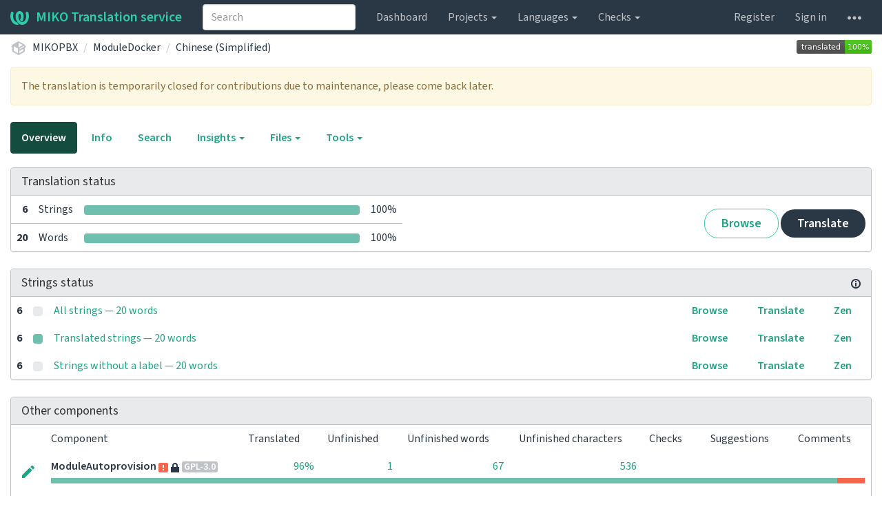

--- FILE ---
content_type: text/css
request_url: https://weblate.mikopbx.com/static/CACHE/css/output.9d536fec88ee.css
body_size: 28347
content:
/*!
 * Generated using the Bootstrap Customizer (https://getbootstrap.com/docs/3.4/customize/)
 *//*!
 * Bootstrap v3.4.1 (https://getbootstrap.com/)
 * Copyright 2011-2019 Twitter, Inc.
 * Licensed under MIT (https://github.com/twbs/bootstrap/blob/master/LICENSE)
 *//*! normalize.css v3.0.3 | MIT License | github.com/necolas/normalize.css */html{font-family:sans-serif;-ms-text-size-adjust:100%;-webkit-text-size-adjust:100%}body{margin:0}article,aside,details,figcaption,figure,footer,header,hgroup,main,menu,nav,section,summary{display:block}audio,canvas,progress,video{display:inline-block;vertical-align:baseline}audio:not([controls]){display:none;height:0}[hidden],template{display:none}a{background-color:transparent}a:active,a:hover{outline:0}abbr[title]{border-bottom:none;text-decoration:underline;text-decoration:underline dotted}b,strong{font-weight:bold}dfn{font-style:italic}h1{font-size:2em;margin:0.67em 0}mark{background:#ff0;color:#000}small{font-size:80%}sub,sup{font-size:75%;line-height:0;position:relative;vertical-align:baseline}sup{top:-0.5em}sub{bottom:-0.25em}img{border:0}svg:not(:root){overflow:hidden}figure{margin:1em 40px}hr{-webkit-box-sizing:content-box;-moz-box-sizing:content-box;box-sizing:content-box;height:0}pre{overflow:auto}code,kbd,pre,samp{font-family:monospace,monospace;font-size:1em}button,input,optgroup,select,textarea{color:inherit;font:inherit;margin:0}button{overflow:visible}button,select{text-transform:none}button,html input[type="button"],input[type="reset"],input[type="submit"]{-webkit-appearance:button;cursor:pointer}button[disabled],html input[disabled]{cursor:default}button::-moz-focus-inner,input::-moz-focus-inner{border:0;padding:0}input{line-height:normal}input[type="checkbox"],input[type="radio"]{-webkit-box-sizing:border-box;-moz-box-sizing:border-box;box-sizing:border-box;padding:0}input[type="number"]::-webkit-inner-spin-button,input[type="number"]::-webkit-outer-spin-button{height:auto}input[type="search"]{-webkit-appearance:textfield;-webkit-box-sizing:content-box;-moz-box-sizing:content-box;box-sizing:content-box}input[type="search"]::-webkit-search-cancel-button,input[type="search"]::-webkit-search-decoration{-webkit-appearance:none}fieldset{border:1px solid #c0c0c0;margin:0 2px;padding:0.35em 0.625em 0.75em}legend{border:0;padding:0}textarea{overflow:auto}optgroup{font-weight:bold}table{border-collapse:collapse;border-spacing:0}td,th{padding:0}*{-webkit-box-sizing:border-box;-moz-box-sizing:border-box;box-sizing:border-box}*:before,*:after{-webkit-box-sizing:border-box;-moz-box-sizing:border-box;box-sizing:border-box}html{font-size:10px;-webkit-tap-highlight-color:rgba(0,0,0,0)}body{font-family:"Source Sans 3",sans-serif;font-size:16px;line-height:1.5;color:#2a3744;background-color:#ffffff}input,button,select,textarea{font-family:inherit;font-size:inherit;line-height:inherit}a{color:#1fa385;text-decoration:none}a:hover,a:focus{color:#144d3f;text-decoration:underline}a:focus{outline:5px auto -webkit-focus-ring-color;outline-offset:-2px}figure{margin:0}img{vertical-align:middle}.img-responsive,.thumbnail>img,.thumbnail a>img{display:block;max-width:100%;height:auto}.img-rounded{border-radius:6px}.img-thumbnail{padding:4px;line-height:1.5;background-color:#ffffff;border:1px solid #bfc3c7;border-radius:4px;-webkit-transition:all 0.2s ease-in-out;-o-transition:all 0.2s ease-in-out;transition:all 0.2s ease-in-out;display:inline-block;max-width:100%;height:auto}.img-circle{border-radius:50%}hr{margin-top:24px;margin-bottom:24px;border:0;border-top:1px solid #eeeeee}.sr-only{position:absolute;width:1px;height:1px;padding:0;margin:-1px;overflow:hidden;clip:rect(0,0,0,0);border:0}.sr-only-focusable:active,.sr-only-focusable:focus{position:static;width:auto;height:auto;margin:0;overflow:visible;clip:auto}[role="button"]{cursor:pointer}h1,h2,h3,h4,h5,h6,.h1,.h2,.h3,.h4,.h5,.h6{font-family:inherit;font-weight:500;line-height:1.1;color:inherit}h1 small,h2 small,h3 small,h4 small,h5 small,h6 small,.h1 small,.h2 small,.h3 small,.h4 small,.h5 small,.h6 small,h1 .small,h2 .small,h3 .small,h4 .small,h5 .small,h6 .small,.h1 .small,.h2 .small,.h3 .small,.h4 .small,.h5 .small,.h6 .small{font-weight:400;line-height:1;color:#777777}h1,.h1,h2,.h2,h3,.h3{margin-top:24px;margin-bottom:12px}h1 small,.h1 small,h2 small,.h2 small,h3 small,.h3 small,h1 .small,.h1 .small,h2 .small,.h2 .small,h3 .small,.h3 .small{font-size:65%}h4,.h4,h5,.h5,h6,.h6{margin-top:12px;margin-bottom:12px}h4 small,.h4 small,h5 small,.h5 small,h6 small,.h6 small,h4 .small,.h4 .small,h5 .small,.h5 .small,h6 .small,.h6 .small{font-size:75%}h1,.h1{font-size:41px}h2,.h2{font-size:34px}h3,.h3{font-size:28px}h4,.h4{font-size:20px}h5,.h5{font-size:16px}h6,.h6{font-size:14px}p{margin:0 0 12px}.lead{margin-bottom:24px;font-size:18px;font-weight:300;line-height:1.4}@media (min-width:768px){.lead{font-size:24px}}small,.small{font-size:87%}mark,.mark{padding:.2em;background-color:#fcf8e3}.text-left{text-align:left}.text-right{text-align:right}.text-center{text-align:center}.text-justify{text-align:justify}.text-nowrap{white-space:nowrap}.text-lowercase{text-transform:lowercase}.text-uppercase{text-transform:uppercase}.text-capitalize{text-transform:capitalize}.text-muted{color:#bfc3c7}.text-primary{color:#144d3f}a.text-primary:hover,a.text-primary:focus{color:#09251e}.text-success{color:#3c763d}a.text-success:hover,a.text-success:focus{color:#2b542c}.text-info{color:#31708f}a.text-info:hover,a.text-info:focus{color:#245269}.text-warning{color:#8a6d3b}a.text-warning:hover,a.text-warning:focus{color:#66512c}.text-danger{color:#a94442}a.text-danger:hover,a.text-danger:focus{color:#843534}.bg-primary{color:#fff;background-color:#144d3f}a.bg-primary:hover,a.bg-primary:focus{background-color:#09251e}.bg-success{background-color:#dff0d8}a.bg-success:hover,a.bg-success:focus{background-color:#c1e2b3}.bg-info{background-color:#d9edf7}a.bg-info:hover,a.bg-info:focus{background-color:#afd9ee}.bg-warning{background-color:#fcf8e3}a.bg-warning:hover,a.bg-warning:focus{background-color:#f7ecb5}.bg-danger{background-color:#f2dede}a.bg-danger:hover,a.bg-danger:focus{background-color:#e4b9b9}.page-header{padding-bottom:11px;margin:48px 0 24px;border-bottom:1px solid #eeeeee}ul,ol{margin-top:0;margin-bottom:12px}ul ul,ol ul,ul ol,ol ol{margin-bottom:0}.list-unstyled{padding-left:0;list-style:none}.list-inline{padding-left:0;list-style:none;margin-left:-5px}.list-inline>li{display:inline-block;padding-right:5px;padding-left:5px}dl{margin-top:0;margin-bottom:24px}dt,dd{line-height:1.5}dt{font-weight:700}dd{margin-left:0}@media (min-width:768px){.dl-horizontal dt{float:left;width:160px;clear:left;text-align:right;overflow:hidden;text-overflow:ellipsis;white-space:nowrap}.dl-horizontal dd{margin-left:180px}}abbr[title],abbr[data-original-title]{cursor:help}.initialism{font-size:90%;text-transform:uppercase}blockquote{padding:12px 24px;margin:0 0 24px;font-size:16px;border-left:5px solid #eeeeee}blockquote p:last-child,blockquote ul:last-child,blockquote ol:last-child{margin-bottom:0}blockquote footer,blockquote small,blockquote .small{display:block;font-size:80%;line-height:1.5;color:#777777}blockquote footer:before,blockquote small:before,blockquote .small:before{content:"\2014 \00A0"}.blockquote-reverse,blockquote.pull-right{padding-right:15px;padding-left:0;text-align:right;border-right:5px solid #eeeeee;border-left:0}.blockquote-reverse footer:before,blockquote.pull-right footer:before,.blockquote-reverse small:before,blockquote.pull-right small:before,.blockquote-reverse .small:before,blockquote.pull-right .small:before{content:""}.blockquote-reverse footer:after,blockquote.pull-right footer:after,.blockquote-reverse small:after,blockquote.pull-right small:after,.blockquote-reverse .small:after,blockquote.pull-right .small:after{content:"\00A0 \2014"}address{margin-bottom:24px;font-style:normal;line-height:1.5}code,kbd,pre,samp{font-family:"Source Code Pro",monospace}code{padding:2px 4px;font-size:90%;color:#c7254e;background-color:#f9f2f4;border-radius:4px}kbd{padding:2px 4px;font-size:90%;color:#bfc3c7;background-color:#ffffff;border-radius:3px;-webkit-box-shadow:inset 0 -1px 0 rgba(0,0,0,0.25);box-shadow:inset 0 -1px 0 rgba(0,0,0,0.25)}kbd kbd{padding:0;font-size:100%;font-weight:700;-webkit-box-shadow:none;box-shadow:none}pre{display:block;padding:11.5px;margin:0 0 12px;font-size:15px;line-height:1.5;color:#333333;word-break:break-all;word-wrap:break-word;background-color:#e9eaec;border:1px solid #cccccc;border-radius:4px}pre code{padding:0;font-size:inherit;color:inherit;white-space:pre-wrap;background-color:transparent;border-radius:0}.pre-scrollable{max-height:340px;overflow-y:scroll}.container{padding-right:15px;padding-left:15px;margin-right:auto;margin-left:auto}@media (min-width:768px){.container{width:750px}}@media (min-width:992px){.container{width:970px}}@media (min-width:1200px){.container{width:970px}}.container-fluid{padding-right:15px;padding-left:15px;margin-right:auto;margin-left:auto}.row{margin-right:-15px;margin-left:-15px}.row-no-gutters{margin-right:0;margin-left:0}.row-no-gutters [class*="col-"]{padding-right:0;padding-left:0}.col-xs-1,.col-sm-1,.col-md-1,.col-lg-1,.col-xs-2,.col-sm-2,.col-md-2,.col-lg-2,.col-xs-3,.col-sm-3,.col-md-3,.col-lg-3,.col-xs-4,.col-sm-4,.col-md-4,.col-lg-4,.col-xs-5,.col-sm-5,.col-md-5,.col-lg-5,.col-xs-6,.col-sm-6,.col-md-6,.col-lg-6,.col-xs-7,.col-sm-7,.col-md-7,.col-lg-7,.col-xs-8,.col-sm-8,.col-md-8,.col-lg-8,.col-xs-9,.col-sm-9,.col-md-9,.col-lg-9,.col-xs-10,.col-sm-10,.col-md-10,.col-lg-10,.col-xs-11,.col-sm-11,.col-md-11,.col-lg-11,.col-xs-12,.col-sm-12,.col-md-12,.col-lg-12{position:relative;min-height:1px;padding-right:15px;padding-left:15px}.col-xs-1,.col-xs-2,.col-xs-3,.col-xs-4,.col-xs-5,.col-xs-6,.col-xs-7,.col-xs-8,.col-xs-9,.col-xs-10,.col-xs-11,.col-xs-12{float:left}.col-xs-12{width:100%}.col-xs-11{width:91.66666667%}.col-xs-10{width:83.33333333%}.col-xs-9{width:75%}.col-xs-8{width:66.66666667%}.col-xs-7{width:58.33333333%}.col-xs-6{width:50%}.col-xs-5{width:41.66666667%}.col-xs-4{width:33.33333333%}.col-xs-3{width:25%}.col-xs-2{width:16.66666667%}.col-xs-1{width:8.33333333%}.col-xs-pull-12{right:100%}.col-xs-pull-11{right:91.66666667%}.col-xs-pull-10{right:83.33333333%}.col-xs-pull-9{right:75%}.col-xs-pull-8{right:66.66666667%}.col-xs-pull-7{right:58.33333333%}.col-xs-pull-6{right:50%}.col-xs-pull-5{right:41.66666667%}.col-xs-pull-4{right:33.33333333%}.col-xs-pull-3{right:25%}.col-xs-pull-2{right:16.66666667%}.col-xs-pull-1{right:8.33333333%}.col-xs-pull-0{right:auto}.col-xs-push-12{left:100%}.col-xs-push-11{left:91.66666667%}.col-xs-push-10{left:83.33333333%}.col-xs-push-9{left:75%}.col-xs-push-8{left:66.66666667%}.col-xs-push-7{left:58.33333333%}.col-xs-push-6{left:50%}.col-xs-push-5{left:41.66666667%}.col-xs-push-4{left:33.33333333%}.col-xs-push-3{left:25%}.col-xs-push-2{left:16.66666667%}.col-xs-push-1{left:8.33333333%}.col-xs-push-0{left:auto}.col-xs-offset-12{margin-left:100%}.col-xs-offset-11{margin-left:91.66666667%}.col-xs-offset-10{margin-left:83.33333333%}.col-xs-offset-9{margin-left:75%}.col-xs-offset-8{margin-left:66.66666667%}.col-xs-offset-7{margin-left:58.33333333%}.col-xs-offset-6{margin-left:50%}.col-xs-offset-5{margin-left:41.66666667%}.col-xs-offset-4{margin-left:33.33333333%}.col-xs-offset-3{margin-left:25%}.col-xs-offset-2{margin-left:16.66666667%}.col-xs-offset-1{margin-left:8.33333333%}.col-xs-offset-0{margin-left:0%}@media (min-width:768px){.col-sm-1,.col-sm-2,.col-sm-3,.col-sm-4,.col-sm-5,.col-sm-6,.col-sm-7,.col-sm-8,.col-sm-9,.col-sm-10,.col-sm-11,.col-sm-12{float:left}.col-sm-12{width:100%}.col-sm-11{width:91.66666667%}.col-sm-10{width:83.33333333%}.col-sm-9{width:75%}.col-sm-8{width:66.66666667%}.col-sm-7{width:58.33333333%}.col-sm-6{width:50%}.col-sm-5{width:41.66666667%}.col-sm-4{width:33.33333333%}.col-sm-3{width:25%}.col-sm-2{width:16.66666667%}.col-sm-1{width:8.33333333%}.col-sm-pull-12{right:100%}.col-sm-pull-11{right:91.66666667%}.col-sm-pull-10{right:83.33333333%}.col-sm-pull-9{right:75%}.col-sm-pull-8{right:66.66666667%}.col-sm-pull-7{right:58.33333333%}.col-sm-pull-6{right:50%}.col-sm-pull-5{right:41.66666667%}.col-sm-pull-4{right:33.33333333%}.col-sm-pull-3{right:25%}.col-sm-pull-2{right:16.66666667%}.col-sm-pull-1{right:8.33333333%}.col-sm-pull-0{right:auto}.col-sm-push-12{left:100%}.col-sm-push-11{left:91.66666667%}.col-sm-push-10{left:83.33333333%}.col-sm-push-9{left:75%}.col-sm-push-8{left:66.66666667%}.col-sm-push-7{left:58.33333333%}.col-sm-push-6{left:50%}.col-sm-push-5{left:41.66666667%}.col-sm-push-4{left:33.33333333%}.col-sm-push-3{left:25%}.col-sm-push-2{left:16.66666667%}.col-sm-push-1{left:8.33333333%}.col-sm-push-0{left:auto}.col-sm-offset-12{margin-left:100%}.col-sm-offset-11{margin-left:91.66666667%}.col-sm-offset-10{margin-left:83.33333333%}.col-sm-offset-9{margin-left:75%}.col-sm-offset-8{margin-left:66.66666667%}.col-sm-offset-7{margin-left:58.33333333%}.col-sm-offset-6{margin-left:50%}.col-sm-offset-5{margin-left:41.66666667%}.col-sm-offset-4{margin-left:33.33333333%}.col-sm-offset-3{margin-left:25%}.col-sm-offset-2{margin-left:16.66666667%}.col-sm-offset-1{margin-left:8.33333333%}.col-sm-offset-0{margin-left:0%}}@media (min-width:992px){.col-md-1,.col-md-2,.col-md-3,.col-md-4,.col-md-5,.col-md-6,.col-md-7,.col-md-8,.col-md-9,.col-md-10,.col-md-11,.col-md-12{float:left}.col-md-12{width:100%}.col-md-11{width:91.66666667%}.col-md-10{width:83.33333333%}.col-md-9{width:75%}.col-md-8{width:66.66666667%}.col-md-7{width:58.33333333%}.col-md-6{width:50%}.col-md-5{width:41.66666667%}.col-md-4{width:33.33333333%}.col-md-3{width:25%}.col-md-2{width:16.66666667%}.col-md-1{width:8.33333333%}.col-md-pull-12{right:100%}.col-md-pull-11{right:91.66666667%}.col-md-pull-10{right:83.33333333%}.col-md-pull-9{right:75%}.col-md-pull-8{right:66.66666667%}.col-md-pull-7{right:58.33333333%}.col-md-pull-6{right:50%}.col-md-pull-5{right:41.66666667%}.col-md-pull-4{right:33.33333333%}.col-md-pull-3{right:25%}.col-md-pull-2{right:16.66666667%}.col-md-pull-1{right:8.33333333%}.col-md-pull-0{right:auto}.col-md-push-12{left:100%}.col-md-push-11{left:91.66666667%}.col-md-push-10{left:83.33333333%}.col-md-push-9{left:75%}.col-md-push-8{left:66.66666667%}.col-md-push-7{left:58.33333333%}.col-md-push-6{left:50%}.col-md-push-5{left:41.66666667%}.col-md-push-4{left:33.33333333%}.col-md-push-3{left:25%}.col-md-push-2{left:16.66666667%}.col-md-push-1{left:8.33333333%}.col-md-push-0{left:auto}.col-md-offset-12{margin-left:100%}.col-md-offset-11{margin-left:91.66666667%}.col-md-offset-10{margin-left:83.33333333%}.col-md-offset-9{margin-left:75%}.col-md-offset-8{margin-left:66.66666667%}.col-md-offset-7{margin-left:58.33333333%}.col-md-offset-6{margin-left:50%}.col-md-offset-5{margin-left:41.66666667%}.col-md-offset-4{margin-left:33.33333333%}.col-md-offset-3{margin-left:25%}.col-md-offset-2{margin-left:16.66666667%}.col-md-offset-1{margin-left:8.33333333%}.col-md-offset-0{margin-left:0%}}@media (min-width:1200px){.col-lg-1,.col-lg-2,.col-lg-3,.col-lg-4,.col-lg-5,.col-lg-6,.col-lg-7,.col-lg-8,.col-lg-9,.col-lg-10,.col-lg-11,.col-lg-12{float:left}.col-lg-12{width:100%}.col-lg-11{width:91.66666667%}.col-lg-10{width:83.33333333%}.col-lg-9{width:75%}.col-lg-8{width:66.66666667%}.col-lg-7{width:58.33333333%}.col-lg-6{width:50%}.col-lg-5{width:41.66666667%}.col-lg-4{width:33.33333333%}.col-lg-3{width:25%}.col-lg-2{width:16.66666667%}.col-lg-1{width:8.33333333%}.col-lg-pull-12{right:100%}.col-lg-pull-11{right:91.66666667%}.col-lg-pull-10{right:83.33333333%}.col-lg-pull-9{right:75%}.col-lg-pull-8{right:66.66666667%}.col-lg-pull-7{right:58.33333333%}.col-lg-pull-6{right:50%}.col-lg-pull-5{right:41.66666667%}.col-lg-pull-4{right:33.33333333%}.col-lg-pull-3{right:25%}.col-lg-pull-2{right:16.66666667%}.col-lg-pull-1{right:8.33333333%}.col-lg-pull-0{right:auto}.col-lg-push-12{left:100%}.col-lg-push-11{left:91.66666667%}.col-lg-push-10{left:83.33333333%}.col-lg-push-9{left:75%}.col-lg-push-8{left:66.66666667%}.col-lg-push-7{left:58.33333333%}.col-lg-push-6{left:50%}.col-lg-push-5{left:41.66666667%}.col-lg-push-4{left:33.33333333%}.col-lg-push-3{left:25%}.col-lg-push-2{left:16.66666667%}.col-lg-push-1{left:8.33333333%}.col-lg-push-0{left:auto}.col-lg-offset-12{margin-left:100%}.col-lg-offset-11{margin-left:91.66666667%}.col-lg-offset-10{margin-left:83.33333333%}.col-lg-offset-9{margin-left:75%}.col-lg-offset-8{margin-left:66.66666667%}.col-lg-offset-7{margin-left:58.33333333%}.col-lg-offset-6{margin-left:50%}.col-lg-offset-5{margin-left:41.66666667%}.col-lg-offset-4{margin-left:33.33333333%}.col-lg-offset-3{margin-left:25%}.col-lg-offset-2{margin-left:16.66666667%}.col-lg-offset-1{margin-left:8.33333333%}.col-lg-offset-0{margin-left:0%}}table{background-color:transparent}table col[class*="col-"]{position:static;display:table-column;float:none}table td[class*="col-"],table th[class*="col-"]{position:static;display:table-cell;float:none}caption{padding-top:8px;padding-bottom:8px;color:#bfc3c7;text-align:left}th{text-align:left}.table{width:100%;max-width:100%;margin-bottom:24px}.table>thead>tr>th,.table>tbody>tr>th,.table>tfoot>tr>th,.table>thead>tr>td,.table>tbody>tr>td,.table>tfoot>tr>td{padding:8px;line-height:1.5;vertical-align:top;border-top:1px solid #bfc3c7}.table>thead>tr>th{vertical-align:bottom;border-bottom:2px solid #bfc3c7}.table>caption + thead>tr:first-child>th,.table>colgroup + thead>tr:first-child>th,.table>thead:first-child>tr:first-child>th,.table>caption + thead>tr:first-child>td,.table>colgroup + thead>tr:first-child>td,.table>thead:first-child>tr:first-child>td{border-top:0}.table>tbody + tbody{border-top:2px solid #bfc3c7}.table .table{background-color:#ffffff}.table-condensed>thead>tr>th,.table-condensed>tbody>tr>th,.table-condensed>tfoot>tr>th,.table-condensed>thead>tr>td,.table-condensed>tbody>tr>td,.table-condensed>tfoot>tr>td{padding:5px}.table-bordered{border:1px solid #bfc3c7}.table-bordered>thead>tr>th,.table-bordered>tbody>tr>th,.table-bordered>tfoot>tr>th,.table-bordered>thead>tr>td,.table-bordered>tbody>tr>td,.table-bordered>tfoot>tr>td{border:1px solid #bfc3c7}.table-bordered>thead>tr>th,.table-bordered>thead>tr>td{border-bottom-width:2px}.table-striped>tbody>tr:nth-of-type(odd){background-color:#f9f9f9}.table-hover>tbody>tr:hover{background-color:#e9eaec}.table>thead>tr>td.active,.table>tbody>tr>td.active,.table>tfoot>tr>td.active,.table>thead>tr>th.active,.table>tbody>tr>th.active,.table>tfoot>tr>th.active,.table>thead>tr.active>td,.table>tbody>tr.active>td,.table>tfoot>tr.active>td,.table>thead>tr.active>th,.table>tbody>tr.active>th,.table>tfoot>tr.active>th{background-color:#e9eaec}.table-hover>tbody>tr>td.active:hover,.table-hover>tbody>tr>th.active:hover,.table-hover>tbody>tr.active:hover>td,.table-hover>tbody>tr:hover>.active,.table-hover>tbody>tr.active:hover>th{background-color:#dbdde0}.table>thead>tr>td.success,.table>tbody>tr>td.success,.table>tfoot>tr>td.success,.table>thead>tr>th.success,.table>tbody>tr>th.success,.table>tfoot>tr>th.success,.table>thead>tr.success>td,.table>tbody>tr.success>td,.table>tfoot>tr.success>td,.table>thead>tr.success>th,.table>tbody>tr.success>th,.table>tfoot>tr.success>th{background-color:#dff0d8}.table-hover>tbody>tr>td.success:hover,.table-hover>tbody>tr>th.success:hover,.table-hover>tbody>tr.success:hover>td,.table-hover>tbody>tr:hover>.success,.table-hover>tbody>tr.success:hover>th{background-color:#d0e9c6}.table>thead>tr>td.info,.table>tbody>tr>td.info,.table>tfoot>tr>td.info,.table>thead>tr>th.info,.table>tbody>tr>th.info,.table>tfoot>tr>th.info,.table>thead>tr.info>td,.table>tbody>tr.info>td,.table>tfoot>tr.info>td,.table>thead>tr.info>th,.table>tbody>tr.info>th,.table>tfoot>tr.info>th{background-color:#d9edf7}.table-hover>tbody>tr>td.info:hover,.table-hover>tbody>tr>th.info:hover,.table-hover>tbody>tr.info:hover>td,.table-hover>tbody>tr:hover>.info,.table-hover>tbody>tr.info:hover>th{background-color:#c4e3f3}.table>thead>tr>td.warning,.table>tbody>tr>td.warning,.table>tfoot>tr>td.warning,.table>thead>tr>th.warning,.table>tbody>tr>th.warning,.table>tfoot>tr>th.warning,.table>thead>tr.warning>td,.table>tbody>tr.warning>td,.table>tfoot>tr.warning>td,.table>thead>tr.warning>th,.table>tbody>tr.warning>th,.table>tfoot>tr.warning>th{background-color:#fcf8e3}.table-hover>tbody>tr>td.warning:hover,.table-hover>tbody>tr>th.warning:hover,.table-hover>tbody>tr.warning:hover>td,.table-hover>tbody>tr:hover>.warning,.table-hover>tbody>tr.warning:hover>th{background-color:#faf2cc}.table>thead>tr>td.danger,.table>tbody>tr>td.danger,.table>tfoot>tr>td.danger,.table>thead>tr>th.danger,.table>tbody>tr>th.danger,.table>tfoot>tr>th.danger,.table>thead>tr.danger>td,.table>tbody>tr.danger>td,.table>tfoot>tr.danger>td,.table>thead>tr.danger>th,.table>tbody>tr.danger>th,.table>tfoot>tr.danger>th{background-color:#f2dede}.table-hover>tbody>tr>td.danger:hover,.table-hover>tbody>tr>th.danger:hover,.table-hover>tbody>tr.danger:hover>td,.table-hover>tbody>tr:hover>.danger,.table-hover>tbody>tr.danger:hover>th{background-color:#ebcccc}.table-responsive{min-height:.01%;overflow-x:auto}@media screen and (max-width:767px){.table-responsive{width:100%;margin-bottom:18px;overflow-y:hidden;-ms-overflow-style:-ms-autohiding-scrollbar;border:1px solid #bfc3c7}.table-responsive>.table{margin-bottom:0}.table-responsive>.table>thead>tr>th,.table-responsive>.table>tbody>tr>th,.table-responsive>.table>tfoot>tr>th,.table-responsive>.table>thead>tr>td,.table-responsive>.table>tbody>tr>td,.table-responsive>.table>tfoot>tr>td{white-space:nowrap}.table-responsive>.table-bordered{border:0}.table-responsive>.table-bordered>thead>tr>th:first-child,.table-responsive>.table-bordered>tbody>tr>th:first-child,.table-responsive>.table-bordered>tfoot>tr>th:first-child,.table-responsive>.table-bordered>thead>tr>td:first-child,.table-responsive>.table-bordered>tbody>tr>td:first-child,.table-responsive>.table-bordered>tfoot>tr>td:first-child{border-left:0}.table-responsive>.table-bordered>thead>tr>th:last-child,.table-responsive>.table-bordered>tbody>tr>th:last-child,.table-responsive>.table-bordered>tfoot>tr>th:last-child,.table-responsive>.table-bordered>thead>tr>td:last-child,.table-responsive>.table-bordered>tbody>tr>td:last-child,.table-responsive>.table-bordered>tfoot>tr>td:last-child{border-right:0}.table-responsive>.table-bordered>tbody>tr:last-child>th,.table-responsive>.table-bordered>tfoot>tr:last-child>th,.table-responsive>.table-bordered>tbody>tr:last-child>td,.table-responsive>.table-bordered>tfoot>tr:last-child>td{border-bottom:0}}fieldset{min-width:0;padding:0;margin:0;border:0}legend{display:block;width:100%;padding:0;margin-bottom:24px;font-size:24px;line-height:inherit;color:#333333;border:0;border-bottom:1px solid #e5e5e5}label{display:inline-block;max-width:100%;margin-bottom:5px;font-weight:700}input[type="search"]{-webkit-box-sizing:border-box;-moz-box-sizing:border-box;box-sizing:border-box;-webkit-appearance:none;appearance:none}input[type="radio"],input[type="checkbox"]{margin:4px 0 0;margin-top:1px \9;line-height:normal}input[type="radio"][disabled],input[type="checkbox"][disabled],input[type="radio"].disabled,input[type="checkbox"].disabled,fieldset[disabled] input[type="radio"],fieldset[disabled] input[type="checkbox"]{cursor:not-allowed}input[type="file"]{display:block}input[type="range"]{display:block;width:100%}select[multiple],select[size]{height:auto}input[type="file"]:focus,input[type="radio"]:focus,input[type="checkbox"]:focus{outline:5px auto -webkit-focus-ring-color;outline-offset:-2px}output{display:block;padding-top:7px;font-size:16px;line-height:1.5;color:#555555}.form-control{display:block;width:100%;height:38px;padding:6px 12px;font-size:16px;line-height:1.5;color:#555555;background-color:#ffffff;background-image:none;border:1px solid #cccccc;border-radius:4px;-webkit-box-shadow:inset 0 1px 1px rgba(0,0,0,0.075);box-shadow:inset 0 1px 1px rgba(0,0,0,0.075);-webkit-transition:border-color ease-in-out .15s,-webkit-box-shadow ease-in-out .15s;-o-transition:border-color ease-in-out .15s,box-shadow ease-in-out .15s;transition:border-color ease-in-out .15s,box-shadow ease-in-out .15s}.form-control:focus{border-color:#66afe9;outline:0;-webkit-box-shadow:inset 0 1px 1px rgba(0,0,0,.075),0 0 8px rgba(102,175,233,0.6);box-shadow:inset 0 1px 1px rgba(0,0,0,.075),0 0 8px rgba(102,175,233,0.6)}.form-control::-moz-placeholder{color:#999999;opacity:1}.form-control:-ms-input-placeholder{color:#999999}.form-control::-webkit-input-placeholder{color:#999999}.form-control::-ms-expand{background-color:transparent;border:0}.form-control[disabled],.form-control[readonly],fieldset[disabled] .form-control{background-color:#eeeeee;opacity:1}.form-control[disabled],fieldset[disabled] .form-control{cursor:not-allowed}textarea.form-control{height:auto}@media screen and (-webkit-min-device-pixel-ratio:0){input[type="date"].form-control,input[type="time"].form-control,input[type="datetime-local"].form-control,input[type="month"].form-control{line-height:38px}input[type="date"].input-sm,input[type="time"].input-sm,input[type="datetime-local"].input-sm,input[type="month"].input-sm,.input-group-sm input[type="date"],.input-group-sm input[type="time"],.input-group-sm input[type="datetime-local"],.input-group-sm input[type="month"]{line-height:33px}input[type="date"].input-lg,input[type="time"].input-lg,input[type="datetime-local"].input-lg,input[type="month"].input-lg,.input-group-lg input[type="date"],.input-group-lg input[type="time"],.input-group-lg input[type="datetime-local"],.input-group-lg input[type="month"]{line-height:49px}}.form-group{margin-bottom:15px}.radio,.checkbox{position:relative;display:block;margin-top:10px;margin-bottom:10px}.radio.disabled label,.checkbox.disabled label,fieldset[disabled] .radio label,fieldset[disabled] .checkbox label{cursor:not-allowed}.radio label,.checkbox label{min-height:24px;padding-left:20px;margin-bottom:0;font-weight:400;cursor:pointer}.radio input[type="radio"],.radio-inline input[type="radio"],.checkbox input[type="checkbox"],.checkbox-inline input[type="checkbox"]{position:absolute;margin-top:4px \9;margin-left:-20px}.radio + .radio,.checkbox + .checkbox{margin-top:-5px}.radio-inline,.checkbox-inline{position:relative;display:inline-block;padding-left:20px;margin-bottom:0;font-weight:400;vertical-align:middle;cursor:pointer}.radio-inline.disabled,.checkbox-inline.disabled,fieldset[disabled] .radio-inline,fieldset[disabled] .checkbox-inline{cursor:not-allowed}.radio-inline + .radio-inline,.checkbox-inline + .checkbox-inline{margin-top:0;margin-left:10px}.form-control-static{min-height:40px;padding-top:7px;padding-bottom:7px;margin-bottom:0}.form-control-static.input-lg,.form-control-static.input-sm{padding-right:0;padding-left:0}.input-sm{height:33px;padding:5px 10px;font-size:14px;line-height:1.5;border-radius:3px}select.input-sm{height:33px;line-height:33px}textarea.input-sm,select[multiple].input-sm{height:auto}.form-group-sm .form-control{height:33px;padding:5px 10px;font-size:14px;line-height:1.5;border-radius:3px}.form-group-sm select.form-control{height:33px;line-height:33px}.form-group-sm textarea.form-control,.form-group-sm select[multiple].form-control{height:auto}.form-group-sm .form-control-static{height:33px;min-height:38px;padding:6px 10px;font-size:14px;line-height:1.5}.input-lg{height:49px;padding:10px 16px;font-size:20px;line-height:1.33;border-radius:6px}select.input-lg{height:49px;line-height:49px}textarea.input-lg,select[multiple].input-lg{height:auto}.form-group-lg .form-control{height:49px;padding:10px 16px;font-size:20px;line-height:1.33;border-radius:6px}.form-group-lg select.form-control{height:49px;line-height:49px}.form-group-lg textarea.form-control,.form-group-lg select[multiple].form-control{height:auto}.form-group-lg .form-control-static{height:49px;min-height:44px;padding:11px 16px;font-size:20px;line-height:1.33}.has-feedback{position:relative}.has-feedback .form-control{padding-right:47.5px}.form-control-feedback{position:absolute;top:0;right:0;z-index:2;display:block;width:38px;height:38px;line-height:38px;text-align:center;pointer-events:none}.input-lg + .form-control-feedback,.input-group-lg + .form-control-feedback,.form-group-lg .form-control + .form-control-feedback{width:49px;height:49px;line-height:49px}.input-sm + .form-control-feedback,.input-group-sm + .form-control-feedback,.form-group-sm .form-control + .form-control-feedback{width:33px;height:33px;line-height:33px}.has-success .help-block,.has-success .control-label,.has-success .radio,.has-success .checkbox,.has-success .radio-inline,.has-success .checkbox-inline,.has-success.radio label,.has-success.checkbox label,.has-success.radio-inline label,.has-success.checkbox-inline label{color:#3c763d}.has-success .form-control{border-color:#3c763d;-webkit-box-shadow:inset 0 1px 1px rgba(0,0,0,0.075);box-shadow:inset 0 1px 1px rgba(0,0,0,0.075)}.has-success .form-control:focus{border-color:#2b542c;-webkit-box-shadow:inset 0 1px 1px rgba(0,0,0,0.075),0 0 6px #67b168;box-shadow:inset 0 1px 1px rgba(0,0,0,0.075),0 0 6px #67b168}.has-success .input-group-addon{color:#3c763d;background-color:#dff0d8;border-color:#3c763d}.has-success .form-control-feedback{color:#3c763d}.has-warning .help-block,.has-warning .control-label,.has-warning .radio,.has-warning .checkbox,.has-warning .radio-inline,.has-warning .checkbox-inline,.has-warning.radio label,.has-warning.checkbox label,.has-warning.radio-inline label,.has-warning.checkbox-inline label{color:#8a6d3b}.has-warning .form-control{border-color:#8a6d3b;-webkit-box-shadow:inset 0 1px 1px rgba(0,0,0,0.075);box-shadow:inset 0 1px 1px rgba(0,0,0,0.075)}.has-warning .form-control:focus{border-color:#66512c;-webkit-box-shadow:inset 0 1px 1px rgba(0,0,0,0.075),0 0 6px #c0a16b;box-shadow:inset 0 1px 1px rgba(0,0,0,0.075),0 0 6px #c0a16b}.has-warning .input-group-addon{color:#8a6d3b;background-color:#fcf8e3;border-color:#8a6d3b}.has-warning .form-control-feedback{color:#8a6d3b}.has-error .help-block,.has-error .control-label,.has-error .radio,.has-error .checkbox,.has-error .radio-inline,.has-error .checkbox-inline,.has-error.radio label,.has-error.checkbox label,.has-error.radio-inline label,.has-error.checkbox-inline label{color:#a94442}.has-error .form-control{border-color:#a94442;-webkit-box-shadow:inset 0 1px 1px rgba(0,0,0,0.075);box-shadow:inset 0 1px 1px rgba(0,0,0,0.075)}.has-error .form-control:focus{border-color:#843534;-webkit-box-shadow:inset 0 1px 1px rgba(0,0,0,0.075),0 0 6px #ce8483;box-shadow:inset 0 1px 1px rgba(0,0,0,0.075),0 0 6px #ce8483}.has-error .input-group-addon{color:#a94442;background-color:#f2dede;border-color:#a94442}.has-error .form-control-feedback{color:#a94442}.has-feedback label ~ .form-control-feedback{top:29px}.has-feedback label.sr-only ~ .form-control-feedback{top:0}.help-block{display:block;margin-top:5px;margin-bottom:10px;color:#5b7793}@media (min-width:768px){.form-inline .form-group{display:inline-block;margin-bottom:0;vertical-align:middle}.form-inline .form-control{display:inline-block;width:auto;vertical-align:middle}.form-inline .form-control-static{display:inline-block}.form-inline .input-group{display:inline-table;vertical-align:middle}.form-inline .input-group .input-group-addon,.form-inline .input-group .input-group-btn,.form-inline .input-group .form-control{width:auto}.form-inline .input-group>.form-control{width:100%}.form-inline .control-label{margin-bottom:0;vertical-align:middle}.form-inline .radio,.form-inline .checkbox{display:inline-block;margin-top:0;margin-bottom:0;vertical-align:middle}.form-inline .radio label,.form-inline .checkbox label{padding-left:0}.form-inline .radio input[type="radio"],.form-inline .checkbox input[type="checkbox"]{position:relative;margin-left:0}.form-inline .has-feedback .form-control-feedback{top:0}}.form-horizontal .radio,.form-horizontal .checkbox,.form-horizontal .radio-inline,.form-horizontal .checkbox-inline{padding-top:7px;margin-top:0;margin-bottom:0}.form-horizontal .radio,.form-horizontal .checkbox{min-height:31px}.form-horizontal .form-group{margin-right:-15px;margin-left:-15px}@media (min-width:768px){.form-horizontal .control-label{padding-top:7px;margin-bottom:0;text-align:right}}.form-horizontal .has-feedback .form-control-feedback{right:15px}@media (min-width:768px){.form-horizontal .form-group-lg .control-label{padding-top:11px;font-size:20px}}@media (min-width:768px){.form-horizontal .form-group-sm .control-label{padding-top:6px;font-size:14px}}.btn{display:inline-block;margin-bottom:0;font-weight:normal;text-align:center;white-space:nowrap;vertical-align:middle;-ms-touch-action:manipulation;touch-action:manipulation;cursor:pointer;background-image:none;border:1px solid transparent;padding:6px 12px;font-size:16px;line-height:1.5;border-radius:4px;-webkit-user-select:none;-moz-user-select:none;-ms-user-select:none;user-select:none}.btn:focus,.btn:active:focus,.btn.active:focus,.btn.focus,.btn:active.focus,.btn.active.focus{outline:5px auto -webkit-focus-ring-color;outline-offset:-2px}.btn:hover,.btn:focus,.btn.focus{color:#333333;text-decoration:none}.btn:active,.btn.active{background-image:none;outline:0;-webkit-box-shadow:inset 0 3px 5px rgba(0,0,0,0.125);box-shadow:inset 0 3px 5px rgba(0,0,0,0.125)}.btn.disabled,.btn[disabled],fieldset[disabled] .btn{cursor:not-allowed;filter:alpha(opacity=65);opacity:0.65;-webkit-box-shadow:none;box-shadow:none}a.btn.disabled,fieldset[disabled] a.btn{pointer-events:none}.btn-default{color:#333333;background-color:#ffffff;border-color:#cccccc}.btn-default:focus,.btn-default.focus{color:#333333;background-color:#e6e6e6;border-color:#8c8c8c}.btn-default:hover{color:#333333;background-color:#e6e6e6;border-color:#adadad}.btn-default:active,.btn-default.active,.open>.dropdown-toggle.btn-default{color:#333333;background-color:#e6e6e6;background-image:none;border-color:#adadad}.btn-default:active:hover,.btn-default.active:hover,.open>.dropdown-toggle.btn-default:hover,.btn-default:active:focus,.btn-default.active:focus,.open>.dropdown-toggle.btn-default:focus,.btn-default:active.focus,.btn-default.active.focus,.open>.dropdown-toggle.btn-default.focus{color:#333333;background-color:#d4d4d4;border-color:#8c8c8c}.btn-default.disabled:hover,.btn-default[disabled]:hover,fieldset[disabled] .btn-default:hover,.btn-default.disabled:focus,.btn-default[disabled]:focus,fieldset[disabled] .btn-default:focus,.btn-default.disabled.focus,.btn-default[disabled].focus,fieldset[disabled] .btn-default.focus{background-color:#ffffff;border-color:#cccccc}.btn-default .badge{color:#ffffff;background-color:#333333}.btn-primary{color:#ffffff;background-color:#2a3744;border-color:#202a34}.btn-primary:focus,.btn-primary.focus{color:#ffffff;background-color:#171d24;border-color:#000000}.btn-primary:hover{color:#ffffff;background-color:#171d24;border-color:#090c0e}.btn-primary:active,.btn-primary.active,.open>.dropdown-toggle.btn-primary{color:#ffffff;background-color:#171d24;background-image:none;border-color:#090c0e}.btn-primary:active:hover,.btn-primary.active:hover,.open>.dropdown-toggle.btn-primary:hover,.btn-primary:active:focus,.btn-primary.active:focus,.open>.dropdown-toggle.btn-primary:focus,.btn-primary:active.focus,.btn-primary.active.focus,.open>.dropdown-toggle.btn-primary.focus{color:#ffffff;background-color:#090c0e;border-color:#000000}.btn-primary.disabled:hover,.btn-primary[disabled]:hover,fieldset[disabled] .btn-primary:hover,.btn-primary.disabled:focus,.btn-primary[disabled]:focus,fieldset[disabled] .btn-primary:focus,.btn-primary.disabled.focus,.btn-primary[disabled].focus,fieldset[disabled] .btn-primary.focus{background-color:#2a3744;border-color:#202a34}.btn-primary .badge{color:#2a3744;background-color:#ffffff}.btn-success{color:#ffffff;background-color:#1fa385;border-color:#1b8e74}.btn-success:focus,.btn-success.focus{color:#ffffff;background-color:#177862;border-color:#07221c}.btn-success:hover{color:#ffffff;background-color:#177862;border-color:#115a4a}.btn-success:active,.btn-success.active,.open>.dropdown-toggle.btn-success{color:#ffffff;background-color:#177862;background-image:none;border-color:#115a4a}.btn-success:active:hover,.btn-success.active:hover,.open>.dropdown-toggle.btn-success:hover,.btn-success:active:focus,.btn-success.active:focus,.open>.dropdown-toggle.btn-success:focus,.btn-success:active.focus,.btn-success.active.focus,.open>.dropdown-toggle.btn-success.focus{color:#ffffff;background-color:#115a4a;border-color:#07221c}.btn-success.disabled:hover,.btn-success[disabled]:hover,fieldset[disabled] .btn-success:hover,.btn-success.disabled:focus,.btn-success[disabled]:focus,fieldset[disabled] .btn-success:focus,.btn-success.disabled.focus,.btn-success[disabled].focus,fieldset[disabled] .btn-success.focus{background-color:#1fa385;border-color:#1b8e74}.btn-success .badge{color:#1fa385;background-color:#ffffff}.btn-info{color:#1fa385;background-color:#ffffff;border-color:#2eccaa}.btn-info:focus,.btn-info.focus{color:#1fa385;background-color:#e6e6e6;border-color:#176453}.btn-info:hover{color:#1fa385;background-color:#e6e6e6;border-color:#239a80}.btn-info:active,.btn-info.active,.open>.dropdown-toggle.btn-info{color:#1fa385;background-color:#e6e6e6;background-image:none;border-color:#239a80}.btn-info:active:hover,.btn-info.active:hover,.open>.dropdown-toggle.btn-info:hover,.btn-info:active:focus,.btn-info.active:focus,.open>.dropdown-toggle.btn-info:focus,.btn-info:active.focus,.btn-info.active.focus,.open>.dropdown-toggle.btn-info.focus{color:#1fa385;background-color:#d4d4d4;border-color:#176453}.btn-info.disabled:hover,.btn-info[disabled]:hover,fieldset[disabled] .btn-info:hover,.btn-info.disabled:focus,.btn-info[disabled]:focus,fieldset[disabled] .btn-info:focus,.btn-info.disabled.focus,.btn-info[disabled].focus,fieldset[disabled] .btn-info.focus{background-color:#ffffff;border-color:#2eccaa}.btn-info .badge{color:#ffffff;background-color:#1fa385}.btn-warning{color:#ffffff;background-color:#2eccaa;border-color:#29b799}.btn-warning:focus,.btn-warning.focus{color:#ffffff;background-color:#25a287;border-color:#124f42}.btn-warning:hover{color:#ffffff;background-color:#25a287;border-color:#1e856f}.btn-warning:active,.btn-warning.active,.open>.dropdown-toggle.btn-warning{color:#ffffff;background-color:#25a287;background-image:none;border-color:#1e856f}.btn-warning:active:hover,.btn-warning.active:hover,.open>.dropdown-toggle.btn-warning:hover,.btn-warning:active:focus,.btn-warning.active:focus,.open>.dropdown-toggle.btn-warning:focus,.btn-warning:active.focus,.btn-warning.active.focus,.open>.dropdown-toggle.btn-warning.focus{color:#ffffff;background-color:#1e856f;border-color:#124f42}.btn-warning.disabled:hover,.btn-warning[disabled]:hover,fieldset[disabled] .btn-warning:hover,.btn-warning.disabled:focus,.btn-warning[disabled]:focus,fieldset[disabled] .btn-warning:focus,.btn-warning.disabled.focus,.btn-warning[disabled].focus,fieldset[disabled] .btn-warning.focus{background-color:#2eccaa;border-color:#29b799}.btn-warning .badge{color:#2eccaa;background-color:#ffffff}.btn-danger{color:#ffffff;background-color:#f6664c;border-color:#f55134}.btn-danger:focus,.btn-danger.focus{color:#ffffff;background-color:#f43c1b;border-color:#a11f08}.btn-danger:hover{color:#ffffff;background-color:#f43c1b;border-color:#e02c0b}.btn-danger:active,.btn-danger.active,.open>.dropdown-toggle.btn-danger{color:#ffffff;background-color:#f43c1b;background-image:none;border-color:#e02c0b}.btn-danger:active:hover,.btn-danger.active:hover,.open>.dropdown-toggle.btn-danger:hover,.btn-danger:active:focus,.btn-danger.active:focus,.open>.dropdown-toggle.btn-danger:focus,.btn-danger:active.focus,.btn-danger.active.focus,.open>.dropdown-toggle.btn-danger.focus{color:#ffffff;background-color:#e02c0b;border-color:#a11f08}.btn-danger.disabled:hover,.btn-danger[disabled]:hover,fieldset[disabled] .btn-danger:hover,.btn-danger.disabled:focus,.btn-danger[disabled]:focus,fieldset[disabled] .btn-danger:focus,.btn-danger.disabled.focus,.btn-danger[disabled].focus,fieldset[disabled] .btn-danger.focus{background-color:#f6664c;border-color:#f55134}.btn-danger .badge{color:#f6664c;background-color:#ffffff}.btn-link{font-weight:400;color:#1fa385;border-radius:0}.btn-link,.btn-link:active,.btn-link.active,.btn-link[disabled],fieldset[disabled] .btn-link{background-color:transparent;-webkit-box-shadow:none;box-shadow:none}.btn-link,.btn-link:hover,.btn-link:focus,.btn-link:active{border-color:transparent}.btn-link:hover,.btn-link:focus{color:#144d3f;text-decoration:underline;background-color:transparent}.btn-link[disabled]:hover,fieldset[disabled] .btn-link:hover,.btn-link[disabled]:focus,fieldset[disabled] .btn-link:focus{color:#777777;text-decoration:none}.btn-lg,.btn-group-lg>.btn{padding:10px 16px;font-size:20px;line-height:1.33;border-radius:6px}.btn-sm,.btn-group-sm>.btn{padding:5px 10px;font-size:14px;line-height:1.5;border-radius:3px}.btn-xs,.btn-group-xs>.btn{padding:1px 5px;font-size:14px;line-height:1.5;border-radius:3px}.btn-block{display:block;width:100%}.btn-block + .btn-block{margin-top:5px}input[type="submit"].btn-block,input[type="reset"].btn-block,input[type="button"].btn-block{width:100%}.fade{opacity:0;-webkit-transition:opacity 0.15s linear;-o-transition:opacity 0.15s linear;transition:opacity 0.15s linear}.fade.in{opacity:1}.collapse{display:none}.collapse.in{display:block}tr.collapse.in{display:table-row}tbody.collapse.in{display:table-row-group}.collapsing{position:relative;height:0;overflow:hidden;-webkit-transition-property:height,visibility;-o-transition-property:height,visibility;transition-property:height,visibility;-webkit-transition-duration:0.35s;-o-transition-duration:0.35s;transition-duration:0.35s;-webkit-transition-timing-function:ease;-o-transition-timing-function:ease;transition-timing-function:ease}.caret{display:inline-block;width:0;height:0;margin-left:2px;vertical-align:middle;border-top:4px dashed;border-top:4px solid \9;border-right:4px solid transparent;border-left:4px solid transparent}.dropup,.dropdown{position:relative}.dropdown-toggle:focus{outline:0}.dropdown-menu{position:absolute;top:100%;left:0;z-index:1000;display:none;float:left;min-width:160px;padding:5px 0;margin:2px 0 0;font-size:16px;text-align:left;list-style:none;background-color:#ffffff;-webkit-background-clip:padding-box;background-clip:padding-box;border:1px solid #cccccc;border:1px solid rgba(0,0,0,0.15);border-radius:4px;-webkit-box-shadow:0 6px 12px rgba(0,0,0,0.175);box-shadow:0 6px 12px rgba(0,0,0,0.175)}.dropdown-menu.pull-right{right:0;left:auto}.dropdown-menu .divider{height:1px;margin:11px 0;overflow:hidden;background-color:#e5e5e5}.dropdown-menu>li>a{display:block;padding:3px 20px;clear:both;font-weight:400;line-height:1.5;color:#333333;white-space:nowrap}.dropdown-menu>li>a:hover,.dropdown-menu>li>a:focus{color:#262626;text-decoration:none;background-color:#e9eaec}.dropdown-menu>.active>a,.dropdown-menu>.active>a:hover,.dropdown-menu>.active>a:focus{color:#ffffff;text-decoration:none;background-color:#144d3f;outline:0}.dropdown-menu>.disabled>a,.dropdown-menu>.disabled>a:hover,.dropdown-menu>.disabled>a:focus{color:#777777}.dropdown-menu>.disabled>a:hover,.dropdown-menu>.disabled>a:focus{text-decoration:none;cursor:not-allowed;background-color:transparent;background-image:none;filter:progid:DXImageTransform.Microsoft.gradient(enabled=false)}.open>.dropdown-menu{display:block}.open>a{outline:0}.dropdown-menu-right{right:0;left:auto}.dropdown-menu-left{right:auto;left:0}.dropdown-header{display:block;padding:3px 20px;font-size:14px;line-height:1.5;color:#777777;white-space:nowrap}.dropdown-backdrop{position:fixed;top:0;right:0;bottom:0;left:0;z-index:990}.pull-right>.dropdown-menu{right:0;left:auto}.dropup .caret,.navbar-fixed-bottom .dropdown .caret{content:"";border-top:0;border-bottom:4px dashed;border-bottom:4px solid \9}.dropup .dropdown-menu,.navbar-fixed-bottom .dropdown .dropdown-menu{top:auto;bottom:100%;margin-bottom:2px}@media (min-width:768px){.navbar-right .dropdown-menu{right:0;left:auto}.navbar-right .dropdown-menu-left{right:auto;left:0}}.btn-group,.btn-group-vertical{position:relative;display:inline-block;vertical-align:middle}.btn-group>.btn,.btn-group-vertical>.btn{position:relative;float:left}.btn-group>.btn:hover,.btn-group-vertical>.btn:hover,.btn-group>.btn:focus,.btn-group-vertical>.btn:focus,.btn-group>.btn:active,.btn-group-vertical>.btn:active,.btn-group>.btn.active,.btn-group-vertical>.btn.active{z-index:2}.btn-group .btn + .btn,.btn-group .btn + .btn-group,.btn-group .btn-group + .btn,.btn-group .btn-group + .btn-group{margin-left:-1px}.btn-toolbar{margin-left:-5px}.btn-toolbar .btn,.btn-toolbar .btn-group,.btn-toolbar .input-group{float:left}.btn-toolbar>.btn,.btn-toolbar>.btn-group,.btn-toolbar>.input-group{margin-left:5px}.btn-group>.btn:not(:first-child):not(:last-child):not(.dropdown-toggle){border-radius:0}.btn-group>.btn:first-child{margin-left:0}.btn-group>.btn:first-child:not(:last-child):not(.dropdown-toggle){border-top-right-radius:0;border-bottom-right-radius:0}.btn-group>.btn:last-child:not(:first-child),.btn-group>.dropdown-toggle:not(:first-child){border-top-left-radius:0;border-bottom-left-radius:0}.btn-group>.btn-group{float:left}.btn-group>.btn-group:not(:first-child):not(:last-child)>.btn{border-radius:0}.btn-group>.btn-group:first-child:not(:last-child)>.btn:last-child,.btn-group>.btn-group:first-child:not(:last-child)>.dropdown-toggle{border-top-right-radius:0;border-bottom-right-radius:0}.btn-group>.btn-group:last-child:not(:first-child)>.btn:first-child{border-top-left-radius:0;border-bottom-left-radius:0}.btn-group .dropdown-toggle:active,.btn-group.open .dropdown-toggle{outline:0}.btn-group>.btn + .dropdown-toggle{padding-right:8px;padding-left:8px}.btn-group>.btn-lg + .dropdown-toggle{padding-right:12px;padding-left:12px}.btn-group.open .dropdown-toggle{-webkit-box-shadow:inset 0 3px 5px rgba(0,0,0,0.125);box-shadow:inset 0 3px 5px rgba(0,0,0,0.125)}.btn-group.open .dropdown-toggle.btn-link{-webkit-box-shadow:none;box-shadow:none}.btn .caret{margin-left:0}.btn-lg .caret{border-width:5px 5px 0;border-bottom-width:0}.dropup .btn-lg .caret{border-width:0 5px 5px}.btn-group-vertical>.btn,.btn-group-vertical>.btn-group,.btn-group-vertical>.btn-group>.btn{display:block;float:none;width:100%;max-width:100%}.btn-group-vertical>.btn-group>.btn{float:none}.btn-group-vertical>.btn + .btn,.btn-group-vertical>.btn + .btn-group,.btn-group-vertical>.btn-group + .btn,.btn-group-vertical>.btn-group + .btn-group{margin-top:-1px;margin-left:0}.btn-group-vertical>.btn:not(:first-child):not(:last-child){border-radius:0}.btn-group-vertical>.btn:first-child:not(:last-child){border-top-left-radius:4px;border-top-right-radius:4px;border-bottom-right-radius:0;border-bottom-left-radius:0}.btn-group-vertical>.btn:last-child:not(:first-child){border-top-left-radius:0;border-top-right-radius:0;border-bottom-right-radius:4px;border-bottom-left-radius:4px}.btn-group-vertical>.btn-group:not(:first-child):not(:last-child)>.btn{border-radius:0}.btn-group-vertical>.btn-group:first-child:not(:last-child)>.btn:last-child,.btn-group-vertical>.btn-group:first-child:not(:last-child)>.dropdown-toggle{border-bottom-right-radius:0;border-bottom-left-radius:0}.btn-group-vertical>.btn-group:last-child:not(:first-child)>.btn:first-child{border-top-left-radius:0;border-top-right-radius:0}.btn-group-justified{display:table;width:100%;table-layout:fixed;border-collapse:separate}.btn-group-justified>.btn,.btn-group-justified>.btn-group{display:table-cell;float:none;width:1%}.btn-group-justified>.btn-group .btn{width:100%}.btn-group-justified>.btn-group .dropdown-menu{left:auto}[data-toggle="buttons"]>.btn input[type="radio"],[data-toggle="buttons"]>.btn-group>.btn input[type="radio"],[data-toggle="buttons"]>.btn input[type="checkbox"],[data-toggle="buttons"]>.btn-group>.btn input[type="checkbox"]{position:absolute;clip:rect(0,0,0,0);pointer-events:none}.input-group{position:relative;display:table;border-collapse:separate}.input-group[class*="col-"]{float:none;padding-right:0;padding-left:0}.input-group .form-control{position:relative;z-index:2;float:left;width:100%;margin-bottom:0}.input-group .form-control:focus{z-index:3}.input-group-lg>.form-control,.input-group-lg>.input-group-addon,.input-group-lg>.input-group-btn>.btn{height:49px;padding:10px 16px;font-size:20px;line-height:1.33;border-radius:6px}select.input-group-lg>.form-control,select.input-group-lg>.input-group-addon,select.input-group-lg>.input-group-btn>.btn{height:49px;line-height:49px}textarea.input-group-lg>.form-control,textarea.input-group-lg>.input-group-addon,textarea.input-group-lg>.input-group-btn>.btn,select[multiple].input-group-lg>.form-control,select[multiple].input-group-lg>.input-group-addon,select[multiple].input-group-lg>.input-group-btn>.btn{height:auto}.input-group-sm>.form-control,.input-group-sm>.input-group-addon,.input-group-sm>.input-group-btn>.btn{height:33px;padding:5px 10px;font-size:14px;line-height:1.5;border-radius:3px}select.input-group-sm>.form-control,select.input-group-sm>.input-group-addon,select.input-group-sm>.input-group-btn>.btn{height:33px;line-height:33px}textarea.input-group-sm>.form-control,textarea.input-group-sm>.input-group-addon,textarea.input-group-sm>.input-group-btn>.btn,select[multiple].input-group-sm>.form-control,select[multiple].input-group-sm>.input-group-addon,select[multiple].input-group-sm>.input-group-btn>.btn{height:auto}.input-group-addon,.input-group-btn,.input-group .form-control{display:table-cell}.input-group-addon:not(:first-child):not(:last-child),.input-group-btn:not(:first-child):not(:last-child),.input-group .form-control:not(:first-child):not(:last-child){border-radius:0}.input-group-addon,.input-group-btn{width:1%;white-space:nowrap;vertical-align:middle}.input-group-addon{padding:6px 12px;font-size:16px;font-weight:400;line-height:1;color:#555555;text-align:center;background-color:#eeeeee;border:1px solid #cccccc;border-radius:4px}.input-group-addon.input-sm{padding:5px 10px;font-size:14px;border-radius:3px}.input-group-addon.input-lg{padding:10px 16px;font-size:20px;border-radius:6px}.input-group-addon input[type="radio"],.input-group-addon input[type="checkbox"]{margin-top:0}.input-group .form-control:first-child,.input-group-addon:first-child,.input-group-btn:first-child>.btn,.input-group-btn:first-child>.btn-group>.btn,.input-group-btn:first-child>.dropdown-toggle,.input-group-btn:last-child>.btn:not(:last-child):not(.dropdown-toggle),.input-group-btn:last-child>.btn-group:not(:last-child)>.btn{border-top-right-radius:0;border-bottom-right-radius:0}.input-group-addon:first-child{border-right:0}.input-group .form-control:last-child,.input-group-addon:last-child,.input-group-btn:last-child>.btn,.input-group-btn:last-child>.btn-group>.btn,.input-group-btn:last-child>.dropdown-toggle,.input-group-btn:first-child>.btn:not(:first-child),.input-group-btn:first-child>.btn-group:not(:first-child)>.btn{border-top-left-radius:0;border-bottom-left-radius:0}.input-group-addon:last-child{border-left:0}.input-group-btn{position:relative;font-size:0;white-space:nowrap}.input-group-btn>.btn{position:relative}.input-group-btn>.btn + .btn{margin-left:-1px}.input-group-btn>.btn:hover,.input-group-btn>.btn:focus,.input-group-btn>.btn:active{z-index:2}.input-group-btn:first-child>.btn,.input-group-btn:first-child>.btn-group{margin-right:-1px}.input-group-btn:last-child>.btn,.input-group-btn:last-child>.btn-group{z-index:2;margin-left:-1px}.nav{padding-left:0;margin-bottom:0;list-style:none}.nav>li{position:relative;display:block}.nav>li>a{position:relative;display:block;padding:10px 15px}.nav>li>a:hover,.nav>li>a:focus{text-decoration:none;background-color:#ffffff}.nav>li.disabled>a{color:#777777}.nav>li.disabled>a:hover,.nav>li.disabled>a:focus{color:#777777;text-decoration:none;cursor:not-allowed;background-color:transparent}.nav .open>a,.nav .open>a:hover,.nav .open>a:focus{background-color:#ffffff;border-color:#1fa385}.nav .nav-divider{height:1px;margin:11px 0;overflow:hidden;background-color:#e5e5e5}.nav>li>a>img{max-width:none}.nav-tabs{border-bottom:1px solid #bfc3c7}.nav-tabs>li{float:left;margin-bottom:-1px}.nav-tabs>li>a{margin-right:2px;line-height:1.5;border:1px solid transparent;border-radius:4px 4px 0 0}.nav-tabs>li>a:hover{border-color:#eeeeee #eeeeee #bfc3c7}.nav-tabs>li.active>a,.nav-tabs>li.active>a:hover,.nav-tabs>li.active>a:focus{color:#555555;cursor:default;background-color:#ffffff;border:1px solid #bfc3c7;border-bottom-color:transparent}.nav-tabs.nav-justified{width:100%;border-bottom:0}.nav-tabs.nav-justified>li{float:none}.nav-tabs.nav-justified>li>a{margin-bottom:5px;text-align:center}.nav-tabs.nav-justified>.dropdown .dropdown-menu{top:auto;left:auto}@media (min-width:768px){.nav-tabs.nav-justified>li{display:table-cell;width:1%}.nav-tabs.nav-justified>li>a{margin-bottom:0}}.nav-tabs.nav-justified>li>a{margin-right:0;border-radius:4px}.nav-tabs.nav-justified>.active>a,.nav-tabs.nav-justified>.active>a:hover,.nav-tabs.nav-justified>.active>a:focus{border:1px solid #bfc3c7}@media (min-width:768px){.nav-tabs.nav-justified>li>a{border-bottom:1px solid #bfc3c7;border-radius:4px 4px 0 0}.nav-tabs.nav-justified>.active>a,.nav-tabs.nav-justified>.active>a:hover,.nav-tabs.nav-justified>.active>a:focus{border-bottom-color:#ffffff}}.nav-pills>li{float:left}.nav-pills>li>a{border-radius:4px}.nav-pills>li + li{margin-left:2px}.nav-pills>li.active>a,.nav-pills>li.active>a:hover,.nav-pills>li.active>a:focus{color:#ffffff;background-color:#144d3f}.nav-stacked>li{float:none}.nav-stacked>li + li{margin-top:2px;margin-left:0}.nav-justified{width:100%}.nav-justified>li{float:none}.nav-justified>li>a{margin-bottom:5px;text-align:center}.nav-justified>.dropdown .dropdown-menu{top:auto;left:auto}@media (min-width:768px){.nav-justified>li{display:table-cell;width:1%}.nav-justified>li>a{margin-bottom:0}}.nav-tabs-justified{border-bottom:0}.nav-tabs-justified>li>a{margin-right:0;border-radius:4px}.nav-tabs-justified>.active>a,.nav-tabs-justified>.active>a:hover,.nav-tabs-justified>.active>a:focus{border:1px solid #bfc3c7}@media (min-width:768px){.nav-tabs-justified>li>a{border-bottom:1px solid #bfc3c7;border-radius:4px 4px 0 0}.nav-tabs-justified>.active>a,.nav-tabs-justified>.active>a:hover,.nav-tabs-justified>.active>a:focus{border-bottom-color:#ffffff}}.tab-content>.tab-pane{display:none}.tab-content>.active{display:block}.nav-tabs .dropdown-menu{margin-top:-1px;border-top-left-radius:0;border-top-right-radius:0}.navbar{position:relative;min-height:50px;margin-bottom:24px;border:1px solid transparent}@media (min-width:768px){.navbar{border-radius:4px}}@media (min-width:768px){.navbar-header{float:left}}.navbar-collapse{padding-right:15px;padding-left:15px;overflow-x:visible;border-top:1px solid transparent;-webkit-box-shadow:inset 0 1px 0 rgba(255,255,255,0.1);box-shadow:inset 0 1px 0 rgba(255,255,255,0.1);-webkit-overflow-scrolling:touch}.navbar-collapse.in{overflow-y:auto}@media (min-width:768px){.navbar-collapse{width:auto;border-top:0;-webkit-box-shadow:none;box-shadow:none}.navbar-collapse.collapse{display:block!important;height:auto!important;padding-bottom:0;overflow:visible!important}.navbar-collapse.in{overflow-y:visible}.navbar-fixed-top .navbar-collapse,.navbar-static-top .navbar-collapse,.navbar-fixed-bottom .navbar-collapse{padding-right:0;padding-left:0}}.navbar-fixed-top,.navbar-fixed-bottom{position:fixed;right:0;left:0;z-index:1030}.navbar-fixed-top .navbar-collapse,.navbar-fixed-bottom .navbar-collapse{max-height:340px}@media (max-device-width:480px) and (orientation:landscape){.navbar-fixed-top .navbar-collapse,.navbar-fixed-bottom .navbar-collapse{max-height:200px}}@media (min-width:768px){.navbar-fixed-top,.navbar-fixed-bottom{border-radius:0}}.navbar-fixed-top{top:0;border-width:0 0 1px}.navbar-fixed-bottom{bottom:0;margin-bottom:0;border-width:1px 0 0}.container>.navbar-header,.container-fluid>.navbar-header,.container>.navbar-collapse,.container-fluid>.navbar-collapse{margin-right:-15px;margin-left:-15px}@media (min-width:768px){.container>.navbar-header,.container-fluid>.navbar-header,.container>.navbar-collapse,.container-fluid>.navbar-collapse{margin-right:0;margin-left:0}}.navbar-static-top{z-index:1000;border-width:0 0 1px}@media (min-width:768px){.navbar-static-top{border-radius:0}}.navbar-brand{float:left;height:50px;padding:13px 15px;font-size:20px;line-height:24px}.navbar-brand:hover,.navbar-brand:focus{text-decoration:none}.navbar-brand>img{display:block}@media (min-width:768px){.navbar>.container .navbar-brand,.navbar>.container-fluid .navbar-brand{margin-left:-15px}}.navbar-toggle{position:relative;float:right;padding:9px 10px;margin-right:15px;margin-top:8px;margin-bottom:8px;background-color:transparent;background-image:none;border:1px solid transparent;border-radius:4px}.navbar-toggle:focus{outline:0}.navbar-toggle .icon-bar{display:block;width:22px;height:2px;border-radius:1px}.navbar-toggle .icon-bar + .icon-bar{margin-top:4px}@media (min-width:768px){.navbar-toggle{display:none}}.navbar-nav{margin:6.5px -15px}.navbar-nav>li>a{padding-top:10px;padding-bottom:10px;line-height:24px}@media (max-width:767px){.navbar-nav .open .dropdown-menu{position:static;float:none;width:auto;margin-top:0;background-color:transparent;border:0;-webkit-box-shadow:none;box-shadow:none}.navbar-nav .open .dropdown-menu>li>a,.navbar-nav .open .dropdown-menu .dropdown-header{padding:5px 15px 5px 25px}.navbar-nav .open .dropdown-menu>li>a{line-height:24px}.navbar-nav .open .dropdown-menu>li>a:hover,.navbar-nav .open .dropdown-menu>li>a:focus{background-image:none}}@media (min-width:768px){.navbar-nav{float:left;margin:0}.navbar-nav>li{float:left}.navbar-nav>li>a{padding-top:13px;padding-bottom:13px}}.navbar-form{padding:10px 15px;margin-right:-15px;margin-left:-15px;border-top:1px solid transparent;border-bottom:1px solid transparent;-webkit-box-shadow:inset 0 1px 0 rgba(255,255,255,0.1),0 1px 0 rgba(255,255,255,0.1);box-shadow:inset 0 1px 0 rgba(255,255,255,0.1),0 1px 0 rgba(255,255,255,0.1);margin-top:6px;margin-bottom:6px}@media (min-width:768px){.navbar-form .form-group{display:inline-block;margin-bottom:0;vertical-align:middle}.navbar-form .form-control{display:inline-block;width:auto;vertical-align:middle}.navbar-form .form-control-static{display:inline-block}.navbar-form .input-group{display:inline-table;vertical-align:middle}.navbar-form .input-group .input-group-addon,.navbar-form .input-group .input-group-btn,.navbar-form .input-group .form-control{width:auto}.navbar-form .input-group>.form-control{width:100%}.navbar-form .control-label{margin-bottom:0;vertical-align:middle}.navbar-form .radio,.navbar-form .checkbox{display:inline-block;margin-top:0;margin-bottom:0;vertical-align:middle}.navbar-form .radio label,.navbar-form .checkbox label{padding-left:0}.navbar-form .radio input[type="radio"],.navbar-form .checkbox input[type="checkbox"]{position:relative;margin-left:0}.navbar-form .has-feedback .form-control-feedback{top:0}}@media (max-width:767px){.navbar-form .form-group{margin-bottom:5px}.navbar-form .form-group:last-child{margin-bottom:0}}@media (min-width:768px){.navbar-form{width:auto;padding-top:0;padding-bottom:0;margin-right:0;margin-left:0;border:0;-webkit-box-shadow:none;box-shadow:none}}.navbar-nav>li>.dropdown-menu{margin-top:0;border-top-left-radius:0;border-top-right-radius:0}.navbar-fixed-bottom .navbar-nav>li>.dropdown-menu{margin-bottom:0;border-top-left-radius:4px;border-top-right-radius:4px;border-bottom-right-radius:0;border-bottom-left-radius:0}.navbar-btn{margin-top:6px;margin-bottom:6px}.navbar-btn.btn-sm{margin-top:8.5px;margin-bottom:8.5px}.navbar-btn.btn-xs{margin-top:14px;margin-bottom:14px}.navbar-text{margin-top:13px;margin-bottom:13px}@media (min-width:768px){.navbar-text{float:left;margin-right:15px;margin-left:15px}}@media (min-width:768px){.navbar-left{float:left!important}.navbar-right{float:right!important;margin-right:-15px}.navbar-right ~ .navbar-right{margin-right:0}}.navbar-default{background-color:#f8f8f8;border-color:#e7e7e7}.navbar-default .navbar-brand{color:#777777}.navbar-default .navbar-brand:hover,.navbar-default .navbar-brand:focus{color:#5e5e5e;background-color:transparent}.navbar-default .navbar-text{color:#777777}.navbar-default .navbar-nav>li>a{color:#777777}.navbar-default .navbar-nav>li>a:hover,.navbar-default .navbar-nav>li>a:focus{color:#333333;background-color:transparent}.navbar-default .navbar-nav>.active>a,.navbar-default .navbar-nav>.active>a:hover,.navbar-default .navbar-nav>.active>a:focus{color:#555555;background-color:#e7e7e7}.navbar-default .navbar-nav>.disabled>a,.navbar-default .navbar-nav>.disabled>a:hover,.navbar-default .navbar-nav>.disabled>a:focus{color:#cccccc;background-color:transparent}.navbar-default .navbar-nav>.open>a,.navbar-default .navbar-nav>.open>a:hover,.navbar-default .navbar-nav>.open>a:focus{color:#555555;background-color:#e7e7e7}@media (max-width:767px){.navbar-default .navbar-nav .open .dropdown-menu>li>a{color:#777777}.navbar-default .navbar-nav .open .dropdown-menu>li>a:hover,.navbar-default .navbar-nav .open .dropdown-menu>li>a:focus{color:#333333;background-color:transparent}.navbar-default .navbar-nav .open .dropdown-menu>.active>a,.navbar-default .navbar-nav .open .dropdown-menu>.active>a:hover,.navbar-default .navbar-nav .open .dropdown-menu>.active>a:focus{color:#555555;background-color:#e7e7e7}.navbar-default .navbar-nav .open .dropdown-menu>.disabled>a,.navbar-default .navbar-nav .open .dropdown-menu>.disabled>a:hover,.navbar-default .navbar-nav .open .dropdown-menu>.disabled>a:focus{color:#cccccc;background-color:transparent}}.navbar-default .navbar-toggle{border-color:#bfc3c7}.navbar-default .navbar-toggle:hover,.navbar-default .navbar-toggle:focus{background-color:#bfc3c7}.navbar-default .navbar-toggle .icon-bar{background-color:#888888}.navbar-default .navbar-collapse,.navbar-default .navbar-form{border-color:#e7e7e7}.navbar-default .navbar-link{color:#777777}.navbar-default .navbar-link:hover{color:#333333}.navbar-default .btn-link{color:#777777}.navbar-default .btn-link:hover,.navbar-default .btn-link:focus{color:#333333}.navbar-default .btn-link[disabled]:hover,fieldset[disabled] .navbar-default .btn-link:hover,.navbar-default .btn-link[disabled]:focus,fieldset[disabled] .navbar-default .btn-link:focus{color:#cccccc}.navbar-inverse{background-color:#2a3744;border-color:#171d24}.navbar-inverse .navbar-brand{color:#bfc3c7}.navbar-inverse .navbar-brand:hover,.navbar-inverse .navbar-brand:focus{color:#2eccaa;background-color:transparent}.navbar-inverse .navbar-text{color:#9d9d9d}.navbar-inverse .navbar-nav>li>a{color:#bfc3c7}.navbar-inverse .navbar-nav>li>a:hover,.navbar-inverse .navbar-nav>li>a:focus{color:#2eccaa;background-color:transparent}.navbar-inverse .navbar-nav>.active>a,.navbar-inverse .navbar-nav>.active>a:hover,.navbar-inverse .navbar-nav>.active>a:focus{color:#ffffff;background-color:#1fa385}.navbar-inverse .navbar-nav>.disabled>a,.navbar-inverse .navbar-nav>.disabled>a:hover,.navbar-inverse .navbar-nav>.disabled>a:focus{color:#444444;background-color:transparent}.navbar-inverse .navbar-nav>.open>a,.navbar-inverse .navbar-nav>.open>a:hover,.navbar-inverse .navbar-nav>.open>a:focus{color:#ffffff;background-color:#1fa385}@media (max-width:767px){.navbar-inverse .navbar-nav .open .dropdown-menu>.dropdown-header{border-color:#171d24}.navbar-inverse .navbar-nav .open .dropdown-menu .divider{background-color:#171d24}.navbar-inverse .navbar-nav .open .dropdown-menu>li>a{color:#bfc3c7}.navbar-inverse .navbar-nav .open .dropdown-menu>li>a:hover,.navbar-inverse .navbar-nav .open .dropdown-menu>li>a:focus{color:#2eccaa;background-color:transparent}.navbar-inverse .navbar-nav .open .dropdown-menu>.active>a,.navbar-inverse .navbar-nav .open .dropdown-menu>.active>a:hover,.navbar-inverse .navbar-nav .open .dropdown-menu>.active>a:focus{color:#ffffff;background-color:#1fa385}.navbar-inverse .navbar-nav .open .dropdown-menu>.disabled>a,.navbar-inverse .navbar-nav .open .dropdown-menu>.disabled>a:hover,.navbar-inverse .navbar-nav .open .dropdown-menu>.disabled>a:focus{color:#444444;background-color:transparent}}.navbar-inverse .navbar-toggle{border-color:#333333}.navbar-inverse .navbar-toggle:hover,.navbar-inverse .navbar-toggle:focus{background-color:#333333}.navbar-inverse .navbar-toggle .icon-bar{background-color:#ffffff}.navbar-inverse .navbar-collapse,.navbar-inverse .navbar-form{border-color:#1c252e}.navbar-inverse .navbar-link{color:#bfc3c7}.navbar-inverse .navbar-link:hover{color:#2eccaa}.navbar-inverse .btn-link{color:#bfc3c7}.navbar-inverse .btn-link:hover,.navbar-inverse .btn-link:focus{color:#2eccaa}.navbar-inverse .btn-link[disabled]:hover,fieldset[disabled] .navbar-inverse .btn-link:hover,.navbar-inverse .btn-link[disabled]:focus,fieldset[disabled] .navbar-inverse .btn-link:focus{color:#444444}.breadcrumb{padding:8px 15px;margin-bottom:24px;list-style:none;background-color:inherit;border-radius:4px}.breadcrumb>li{display:inline-block}.breadcrumb>li + li:before{padding:0 5px;color:#bfc3c7;content:"/\00a0"}.breadcrumb>.active{color:#777777}.pagination{display:inline-block;padding-left:0;margin:24px 0;border-radius:4px}.pagination>li{display:inline}.pagination>li>a,.pagination>li>span{position:relative;float:left;padding:6px 12px;margin-left:-1px;line-height:1.5;color:#1fa385;text-decoration:none;background-color:#ffffff;border:1px solid #bfc3c7}.pagination>li>a:hover,.pagination>li>span:hover,.pagination>li>a:focus,.pagination>li>span:focus{z-index:2;color:#144d3f;background-color:#eeeeee;border-color:#bfc3c7}.pagination>li:first-child>a,.pagination>li:first-child>span{margin-left:0;border-top-left-radius:4px;border-bottom-left-radius:4px}.pagination>li:last-child>a,.pagination>li:last-child>span{border-top-right-radius:4px;border-bottom-right-radius:4px}.pagination>.active>a,.pagination>.active>span,.pagination>.active>a:hover,.pagination>.active>span:hover,.pagination>.active>a:focus,.pagination>.active>span:focus{z-index:3;color:#ffffff;cursor:default;background-color:#144d3f;border-color:#144d3f}.pagination>.disabled>span,.pagination>.disabled>span:hover,.pagination>.disabled>span:focus,.pagination>.disabled>a,.pagination>.disabled>a:hover,.pagination>.disabled>a:focus{color:#777777;cursor:not-allowed;background-color:#ffffff;border-color:#bfc3c7}.pagination-lg>li>a,.pagination-lg>li>span{padding:10px 16px;font-size:20px;line-height:1.33}.pagination-lg>li:first-child>a,.pagination-lg>li:first-child>span{border-top-left-radius:6px;border-bottom-left-radius:6px}.pagination-lg>li:last-child>a,.pagination-lg>li:last-child>span{border-top-right-radius:6px;border-bottom-right-radius:6px}.pagination-sm>li>a,.pagination-sm>li>span{padding:5px 10px;font-size:14px;line-height:1.5}.pagination-sm>li:first-child>a,.pagination-sm>li:first-child>span{border-top-left-radius:3px;border-bottom-left-radius:3px}.pagination-sm>li:last-child>a,.pagination-sm>li:last-child>span{border-top-right-radius:3px;border-bottom-right-radius:3px}.label{display:inline;padding:.2em .6em .3em;font-size:75%;font-weight:700;line-height:1;color:#ffffff;text-align:center;white-space:nowrap;vertical-align:baseline;border-radius:.25em}a.label:hover,a.label:focus{color:#ffffff;text-decoration:none;cursor:pointer}.label:empty{display:none}.btn .label{position:relative;top:-1px}.label-default{background-color:#777777}.label-default[href]:hover,.label-default[href]:focus{background-color:#5e5e5e}.label-primary{background-color:#144d3f}.label-primary[href]:hover,.label-primary[href]:focus{background-color:#09251e}.label-success{background-color:#1fa385}.label-success[href]:hover,.label-success[href]:focus{background-color:#177862}.label-info{background-color:#1378d0}.label-info[href]:hover,.label-info[href]:focus{background-color:#0f5da1}.label-warning{background-color:#f6a64c}.label-warning[href]:hover,.label-warning[href]:focus{background-color:#f48e1b}.label-danger{background-color:#f6664c}.label-danger[href]:hover,.label-danger[href]:focus{background-color:#f43c1b}.badge{display:inline-block;min-width:10px;padding:3px 7px;font-size:14px;font-weight:600;line-height:1;color:#e9eaec;text-align:center;white-space:nowrap;vertical-align:middle;background-color:#2a3744;border-radius:3px}.badge:empty{display:none}.btn .badge{position:relative;top:-1px}.btn-xs .badge,.btn-group-xs>.btn .badge{top:0;padding:1px 5px}a.badge:hover,a.badge:focus{color:#e9eaec;text-decoration:none;cursor:pointer}.list-group-item.active>.badge,.nav-pills>.active>a>.badge{color:#2a3744;background-color:#bfc3c7}.list-group-item>.badge{float:right}.list-group-item>.badge + .badge{margin-right:5px}.nav-pills>li>a>.badge{margin-left:3px}.thumbnail{display:block;padding:4px;margin-bottom:24px;line-height:1.5;background-color:#ffffff;border:1px solid #bfc3c7;border-radius:4px;-webkit-transition:border 0.2s ease-in-out;-o-transition:border 0.2s ease-in-out;transition:border 0.2s ease-in-out}.thumbnail>img,.thumbnail a>img{margin-right:auto;margin-left:auto}a.thumbnail:hover,a.thumbnail:focus,a.thumbnail.active{border-color:#1fa385}.thumbnail .caption{padding:9px;color:#2a3744}.alert{padding:15px;margin-bottom:24px;border:1px solid transparent;border-radius:4px}.alert h4{margin-top:0;color:inherit}.alert .alert-link{font-weight:bold}.alert>p,.alert>ul{margin-bottom:0}.alert>p + p{margin-top:5px}.alert-dismissable,.alert-dismissible{padding-right:35px}.alert-dismissable .close,.alert-dismissible .close{position:relative;top:-2px;right:-21px;color:inherit}.alert-success{color:#3c763d;background-color:#dff0d8;border-color:#d6e9c6}.alert-success hr{border-top-color:#c9e2b3}.alert-success .alert-link{color:#2b542c}.alert-info{color:#31708f;background-color:#d9edf7;border-color:#bce8f1}.alert-info hr{border-top-color:#a6e1ec}.alert-info .alert-link{color:#245269}.alert-warning{color:#8a6d3b;background-color:#fcf8e3;border-color:#faebcc}.alert-warning hr{border-top-color:#f7e1b5}.alert-warning .alert-link{color:#66512c}.alert-danger{color:#a94442;background-color:#f2dede;border-color:#ebccd1}.alert-danger hr{border-top-color:#e4b9c0}.alert-danger .alert-link{color:#843534}@-webkit-keyframes progress-bar-stripes{from{background-position:40px 0}to{background-position:0 0}}@-o-keyframes progress-bar-stripes{from{background-position:40px 0}to{background-position:0 0}}@keyframes progress-bar-stripes{from{background-position:40px 0}to{background-position:0 0}}.progress{height:24px;margin-bottom:24px;overflow:hidden;background-color:#e9eaec;border-radius:4px;-webkit-box-shadow:inset 0 1px 2px rgba(0,0,0,0.1);box-shadow:inset 0 1px 2px rgba(0,0,0,0.1)}.progress-bar{float:left;width:0%;height:100%;font-size:14px;line-height:24px;color:#ffffff;text-align:center;background-color:#144d3f;-webkit-box-shadow:inset 0 -1px 0 rgba(0,0,0,0.15);box-shadow:inset 0 -1px 0 rgba(0,0,0,0.15);-webkit-transition:width 0.6s ease;-o-transition:width 0.6s ease;transition:width 0.6s ease}.progress-striped .progress-bar,.progress-bar-striped{background-image:-webkit-linear-gradient(45deg,rgba(255,255,255,0.15) 25%,transparent 25%,transparent 50%,rgba(255,255,255,0.15) 50%,rgba(255,255,255,0.15) 75%,transparent 75%,transparent);background-image:-o-linear-gradient(45deg,rgba(255,255,255,0.15) 25%,transparent 25%,transparent 50%,rgba(255,255,255,0.15) 50%,rgba(255,255,255,0.15) 75%,transparent 75%,transparent);background-image:linear-gradient(45deg,rgba(255,255,255,0.15) 25%,transparent 25%,transparent 50%,rgba(255,255,255,0.15) 50%,rgba(255,255,255,0.15) 75%,transparent 75%,transparent);-webkit-background-size:40px 40px;background-size:40px 40px}.progress.active .progress-bar,.progress-bar.active{-webkit-animation:progress-bar-stripes 2s linear infinite;-o-animation:progress-bar-stripes 2s linear infinite;animation:progress-bar-stripes 2s linear infinite}.progress-bar-success{background-color:#1fa385}.progress-striped .progress-bar-success{background-image:-webkit-linear-gradient(45deg,rgba(255,255,255,0.15) 25%,transparent 25%,transparent 50%,rgba(255,255,255,0.15) 50%,rgba(255,255,255,0.15) 75%,transparent 75%,transparent);background-image:-o-linear-gradient(45deg,rgba(255,255,255,0.15) 25%,transparent 25%,transparent 50%,rgba(255,255,255,0.15) 50%,rgba(255,255,255,0.15) 75%,transparent 75%,transparent);background-image:linear-gradient(45deg,rgba(255,255,255,0.15) 25%,transparent 25%,transparent 50%,rgba(255,255,255,0.15) 50%,rgba(255,255,255,0.15) 75%,transparent 75%,transparent)}.progress-bar-info{background-color:#1378d0}.progress-striped .progress-bar-info{background-image:-webkit-linear-gradient(45deg,rgba(255,255,255,0.15) 25%,transparent 25%,transparent 50%,rgba(255,255,255,0.15) 50%,rgba(255,255,255,0.15) 75%,transparent 75%,transparent);background-image:-o-linear-gradient(45deg,rgba(255,255,255,0.15) 25%,transparent 25%,transparent 50%,rgba(255,255,255,0.15) 50%,rgba(255,255,255,0.15) 75%,transparent 75%,transparent);background-image:linear-gradient(45deg,rgba(255,255,255,0.15) 25%,transparent 25%,transparent 50%,rgba(255,255,255,0.15) 50%,rgba(255,255,255,0.15) 75%,transparent 75%,transparent)}.progress-bar-warning{background-color:#f6a64c}.progress-striped .progress-bar-warning{background-image:-webkit-linear-gradient(45deg,rgba(255,255,255,0.15) 25%,transparent 25%,transparent 50%,rgba(255,255,255,0.15) 50%,rgba(255,255,255,0.15) 75%,transparent 75%,transparent);background-image:-o-linear-gradient(45deg,rgba(255,255,255,0.15) 25%,transparent 25%,transparent 50%,rgba(255,255,255,0.15) 50%,rgba(255,255,255,0.15) 75%,transparent 75%,transparent);background-image:linear-gradient(45deg,rgba(255,255,255,0.15) 25%,transparent 25%,transparent 50%,rgba(255,255,255,0.15) 50%,rgba(255,255,255,0.15) 75%,transparent 75%,transparent)}.progress-bar-danger{background-color:#f6664c}.progress-striped .progress-bar-danger{background-image:-webkit-linear-gradient(45deg,rgba(255,255,255,0.15) 25%,transparent 25%,transparent 50%,rgba(255,255,255,0.15) 50%,rgba(255,255,255,0.15) 75%,transparent 75%,transparent);background-image:-o-linear-gradient(45deg,rgba(255,255,255,0.15) 25%,transparent 25%,transparent 50%,rgba(255,255,255,0.15) 50%,rgba(255,255,255,0.15) 75%,transparent 75%,transparent);background-image:linear-gradient(45deg,rgba(255,255,255,0.15) 25%,transparent 25%,transparent 50%,rgba(255,255,255,0.15) 50%,rgba(255,255,255,0.15) 75%,transparent 75%,transparent)}.list-group{padding-left:0;margin-bottom:20px}.list-group-item{position:relative;display:block;padding:10px 15px;margin-bottom:-1px;background-color:#ffffff;border:1px solid #bfc3c7}.list-group-item:first-child{border-top-left-radius:4px;border-top-right-radius:4px}.list-group-item:last-child{margin-bottom:0;border-bottom-right-radius:4px;border-bottom-left-radius:4px}.list-group-item.disabled,.list-group-item.disabled:hover,.list-group-item.disabled:focus{color:#777777;cursor:not-allowed;background-color:#eeeeee}.list-group-item.disabled .list-group-item-heading,.list-group-item.disabled:hover .list-group-item-heading,.list-group-item.disabled:focus .list-group-item-heading{color:inherit}.list-group-item.disabled .list-group-item-text,.list-group-item.disabled:hover .list-group-item-text,.list-group-item.disabled:focus .list-group-item-text{color:#777777}.list-group-item.active,.list-group-item.active:hover,.list-group-item.active:focus{z-index:2;color:#ffffff;background-color:#144d3f;border-color:#144d3f}.list-group-item.active .list-group-item-heading,.list-group-item.active:hover .list-group-item-heading,.list-group-item.active:focus .list-group-item-heading,.list-group-item.active .list-group-item-heading>small,.list-group-item.active:hover .list-group-item-heading>small,.list-group-item.active:focus .list-group-item-heading>small,.list-group-item.active .list-group-item-heading>.small,.list-group-item.active:hover .list-group-item-heading>.small,.list-group-item.active:focus .list-group-item-heading>.small{color:inherit}.list-group-item.active .list-group-item-text,.list-group-item.active:hover .list-group-item-text,.list-group-item.active:focus .list-group-item-text{color:#59d4b6}a.list-group-item,button.list-group-item{color:#555555}a.list-group-item .list-group-item-heading,button.list-group-item .list-group-item-heading{color:#333333}a.list-group-item:hover,button.list-group-item:hover,a.list-group-item:focus,button.list-group-item:focus{color:#555555;text-decoration:none;background-color:#e9eaec}button.list-group-item{width:100%;text-align:left}.list-group-item-success{color:#3c763d;background-color:#dff0d8}a.list-group-item-success,button.list-group-item-success{color:#3c763d}a.list-group-item-success .list-group-item-heading,button.list-group-item-success .list-group-item-heading{color:inherit}a.list-group-item-success:hover,button.list-group-item-success:hover,a.list-group-item-success:focus,button.list-group-item-success:focus{color:#3c763d;background-color:#d0e9c6}a.list-group-item-success.active,button.list-group-item-success.active,a.list-group-item-success.active:hover,button.list-group-item-success.active:hover,a.list-group-item-success.active:focus,button.list-group-item-success.active:focus{color:#fff;background-color:#3c763d;border-color:#3c763d}.list-group-item-info{color:#31708f;background-color:#d9edf7}a.list-group-item-info,button.list-group-item-info{color:#31708f}a.list-group-item-info .list-group-item-heading,button.list-group-item-info .list-group-item-heading{color:inherit}a.list-group-item-info:hover,button.list-group-item-info:hover,a.list-group-item-info:focus,button.list-group-item-info:focus{color:#31708f;background-color:#c4e3f3}a.list-group-item-info.active,button.list-group-item-info.active,a.list-group-item-info.active:hover,button.list-group-item-info.active:hover,a.list-group-item-info.active:focus,button.list-group-item-info.active:focus{color:#fff;background-color:#31708f;border-color:#31708f}.list-group-item-warning{color:#8a6d3b;background-color:#fcf8e3}a.list-group-item-warning,button.list-group-item-warning{color:#8a6d3b}a.list-group-item-warning .list-group-item-heading,button.list-group-item-warning .list-group-item-heading{color:inherit}a.list-group-item-warning:hover,button.list-group-item-warning:hover,a.list-group-item-warning:focus,button.list-group-item-warning:focus{color:#8a6d3b;background-color:#faf2cc}a.list-group-item-warning.active,button.list-group-item-warning.active,a.list-group-item-warning.active:hover,button.list-group-item-warning.active:hover,a.list-group-item-warning.active:focus,button.list-group-item-warning.active:focus{color:#fff;background-color:#8a6d3b;border-color:#8a6d3b}.list-group-item-danger{color:#a94442;background-color:#f2dede}a.list-group-item-danger,button.list-group-item-danger{color:#a94442}a.list-group-item-danger .list-group-item-heading,button.list-group-item-danger .list-group-item-heading{color:inherit}a.list-group-item-danger:hover,button.list-group-item-danger:hover,a.list-group-item-danger:focus,button.list-group-item-danger:focus{color:#a94442;background-color:#ebcccc}a.list-group-item-danger.active,button.list-group-item-danger.active,a.list-group-item-danger.active:hover,button.list-group-item-danger.active:hover,a.list-group-item-danger.active:focus,button.list-group-item-danger.active:focus{color:#fff;background-color:#a94442;border-color:#a94442}.list-group-item-heading{margin-top:0;margin-bottom:5px}.list-group-item-text{margin-bottom:0;line-height:1.3}.panel{margin-bottom:24px;background-color:#ffffff;border:1px solid transparent;border-radius:4px;-webkit-box-shadow:0 1px 1px rgba(0,0,0,0.05);box-shadow:0 1px 1px rgba(0,0,0,0.05)}.panel-body{padding:15px}.panel-heading{padding:10px 15px;border-bottom:1px solid transparent;border-top-left-radius:3px;border-top-right-radius:3px}.panel-heading>.dropdown .dropdown-toggle{color:inherit}.panel-title{margin-top:0;margin-bottom:0;font-size:18px;color:inherit}.panel-title>a,.panel-title>small,.panel-title>.small,.panel-title>small>a,.panel-title>.small>a{color:inherit}.panel-footer{padding:10px 15px;background-color:inherit;border-top:1px solid #e9eaec;border-bottom-right-radius:3px;border-bottom-left-radius:3px}.panel>.list-group,.panel>.panel-collapse>.list-group{margin-bottom:0}.panel>.list-group .list-group-item,.panel>.panel-collapse>.list-group .list-group-item{border-width:1px 0;border-radius:0}.panel>.list-group:first-child .list-group-item:first-child,.panel>.panel-collapse>.list-group:first-child .list-group-item:first-child{border-top:0;border-top-left-radius:3px;border-top-right-radius:3px}.panel>.list-group:last-child .list-group-item:last-child,.panel>.panel-collapse>.list-group:last-child .list-group-item:last-child{border-bottom:0;border-bottom-right-radius:3px;border-bottom-left-radius:3px}.panel>.panel-heading + .panel-collapse>.list-group .list-group-item:first-child{border-top-left-radius:0;border-top-right-radius:0}.panel-heading + .list-group .list-group-item:first-child{border-top-width:0}.list-group + .panel-footer{border-top-width:0}.panel>.table,.panel>.table-responsive>.table,.panel>.panel-collapse>.table{margin-bottom:0}.panel>.table caption,.panel>.table-responsive>.table caption,.panel>.panel-collapse>.table caption{padding-right:15px;padding-left:15px}.panel>.table:first-child,.panel>.table-responsive:first-child>.table:first-child{border-top-left-radius:3px;border-top-right-radius:3px}.panel>.table:first-child>thead:first-child>tr:first-child,.panel>.table-responsive:first-child>.table:first-child>thead:first-child>tr:first-child,.panel>.table:first-child>tbody:first-child>tr:first-child,.panel>.table-responsive:first-child>.table:first-child>tbody:first-child>tr:first-child{border-top-left-radius:3px;border-top-right-radius:3px}.panel>.table:first-child>thead:first-child>tr:first-child td:first-child,.panel>.table-responsive:first-child>.table:first-child>thead:first-child>tr:first-child td:first-child,.panel>.table:first-child>tbody:first-child>tr:first-child td:first-child,.panel>.table-responsive:first-child>.table:first-child>tbody:first-child>tr:first-child td:first-child,.panel>.table:first-child>thead:first-child>tr:first-child th:first-child,.panel>.table-responsive:first-child>.table:first-child>thead:first-child>tr:first-child th:first-child,.panel>.table:first-child>tbody:first-child>tr:first-child th:first-child,.panel>.table-responsive:first-child>.table:first-child>tbody:first-child>tr:first-child th:first-child{border-top-left-radius:3px}.panel>.table:first-child>thead:first-child>tr:first-child td:last-child,.panel>.table-responsive:first-child>.table:first-child>thead:first-child>tr:first-child td:last-child,.panel>.table:first-child>tbody:first-child>tr:first-child td:last-child,.panel>.table-responsive:first-child>.table:first-child>tbody:first-child>tr:first-child td:last-child,.panel>.table:first-child>thead:first-child>tr:first-child th:last-child,.panel>.table-responsive:first-child>.table:first-child>thead:first-child>tr:first-child th:last-child,.panel>.table:first-child>tbody:first-child>tr:first-child th:last-child,.panel>.table-responsive:first-child>.table:first-child>tbody:first-child>tr:first-child th:last-child{border-top-right-radius:3px}.panel>.table:last-child,.panel>.table-responsive:last-child>.table:last-child{border-bottom-right-radius:3px;border-bottom-left-radius:3px}.panel>.table:last-child>tbody:last-child>tr:last-child,.panel>.table-responsive:last-child>.table:last-child>tbody:last-child>tr:last-child,.panel>.table:last-child>tfoot:last-child>tr:last-child,.panel>.table-responsive:last-child>.table:last-child>tfoot:last-child>tr:last-child{border-bottom-right-radius:3px;border-bottom-left-radius:3px}.panel>.table:last-child>tbody:last-child>tr:last-child td:first-child,.panel>.table-responsive:last-child>.table:last-child>tbody:last-child>tr:last-child td:first-child,.panel>.table:last-child>tfoot:last-child>tr:last-child td:first-child,.panel>.table-responsive:last-child>.table:last-child>tfoot:last-child>tr:last-child td:first-child,.panel>.table:last-child>tbody:last-child>tr:last-child th:first-child,.panel>.table-responsive:last-child>.table:last-child>tbody:last-child>tr:last-child th:first-child,.panel>.table:last-child>tfoot:last-child>tr:last-child th:first-child,.panel>.table-responsive:last-child>.table:last-child>tfoot:last-child>tr:last-child th:first-child{border-bottom-left-radius:3px}.panel>.table:last-child>tbody:last-child>tr:last-child td:last-child,.panel>.table-responsive:last-child>.table:last-child>tbody:last-child>tr:last-child td:last-child,.panel>.table:last-child>tfoot:last-child>tr:last-child td:last-child,.panel>.table-responsive:last-child>.table:last-child>tfoot:last-child>tr:last-child td:last-child,.panel>.table:last-child>tbody:last-child>tr:last-child th:last-child,.panel>.table-responsive:last-child>.table:last-child>tbody:last-child>tr:last-child th:last-child,.panel>.table:last-child>tfoot:last-child>tr:last-child th:last-child,.panel>.table-responsive:last-child>.table:last-child>tfoot:last-child>tr:last-child th:last-child{border-bottom-right-radius:3px}.panel>.panel-body + .table,.panel>.panel-body + .table-responsive,.panel>.table + .panel-body,.panel>.table-responsive + .panel-body{border-top:1px solid #bfc3c7}.panel>.table>tbody:first-child>tr:first-child th,.panel>.table>tbody:first-child>tr:first-child td{border-top:0}.panel>.table-bordered,.panel>.table-responsive>.table-bordered{border:0}.panel>.table-bordered>thead>tr>th:first-child,.panel>.table-responsive>.table-bordered>thead>tr>th:first-child,.panel>.table-bordered>tbody>tr>th:first-child,.panel>.table-responsive>.table-bordered>tbody>tr>th:first-child,.panel>.table-bordered>tfoot>tr>th:first-child,.panel>.table-responsive>.table-bordered>tfoot>tr>th:first-child,.panel>.table-bordered>thead>tr>td:first-child,.panel>.table-responsive>.table-bordered>thead>tr>td:first-child,.panel>.table-bordered>tbody>tr>td:first-child,.panel>.table-responsive>.table-bordered>tbody>tr>td:first-child,.panel>.table-bordered>tfoot>tr>td:first-child,.panel>.table-responsive>.table-bordered>tfoot>tr>td:first-child{border-left:0}.panel>.table-bordered>thead>tr>th:last-child,.panel>.table-responsive>.table-bordered>thead>tr>th:last-child,.panel>.table-bordered>tbody>tr>th:last-child,.panel>.table-responsive>.table-bordered>tbody>tr>th:last-child,.panel>.table-bordered>tfoot>tr>th:last-child,.panel>.table-responsive>.table-bordered>tfoot>tr>th:last-child,.panel>.table-bordered>thead>tr>td:last-child,.panel>.table-responsive>.table-bordered>thead>tr>td:last-child,.panel>.table-bordered>tbody>tr>td:last-child,.panel>.table-responsive>.table-bordered>tbody>tr>td:last-child,.panel>.table-bordered>tfoot>tr>td:last-child,.panel>.table-responsive>.table-bordered>tfoot>tr>td:last-child{border-right:0}.panel>.table-bordered>thead>tr:first-child>td,.panel>.table-responsive>.table-bordered>thead>tr:first-child>td,.panel>.table-bordered>tbody>tr:first-child>td,.panel>.table-responsive>.table-bordered>tbody>tr:first-child>td,.panel>.table-bordered>thead>tr:first-child>th,.panel>.table-responsive>.table-bordered>thead>tr:first-child>th,.panel>.table-bordered>tbody>tr:first-child>th,.panel>.table-responsive>.table-bordered>tbody>tr:first-child>th{border-bottom:0}.panel>.table-bordered>tbody>tr:last-child>td,.panel>.table-responsive>.table-bordered>tbody>tr:last-child>td,.panel>.table-bordered>tfoot>tr:last-child>td,.panel>.table-responsive>.table-bordered>tfoot>tr:last-child>td,.panel>.table-bordered>tbody>tr:last-child>th,.panel>.table-responsive>.table-bordered>tbody>tr:last-child>th,.panel>.table-bordered>tfoot>tr:last-child>th,.panel>.table-responsive>.table-bordered>tfoot>tr:last-child>th{border-bottom:0}.panel>.table-responsive{margin-bottom:0;border:0}.panel-group{margin-bottom:24px}.panel-group .panel{margin-bottom:0;border-radius:4px}.panel-group .panel + .panel{margin-top:5px}.panel-group .panel-heading{border-bottom:0}.panel-group .panel-heading + .panel-collapse>.panel-body,.panel-group .panel-heading + .panel-collapse>.list-group{border-top:1px solid #e9eaec}.panel-group .panel-footer{border-top:0}.panel-group .panel-footer + .panel-collapse .panel-body{border-bottom:1px solid #e9eaec}.panel-default{border-color:#bfc3c7}.panel-default>.panel-heading{color:#333333;background-color:#e9eaec;border-color:#bfc3c7}.panel-default>.panel-heading + .panel-collapse>.panel-body{border-top-color:#bfc3c7}.panel-default>.panel-heading .badge{color:#e9eaec;background-color:#333333}.panel-default>.panel-footer + .panel-collapse>.panel-body{border-bottom-color:#bfc3c7}.panel-primary{border-color:#144d3f}.panel-primary>.panel-heading{color:#ffffff;background-color:#144d3f;border-color:#144d3f}.panel-primary>.panel-heading + .panel-collapse>.panel-body{border-top-color:#144d3f}.panel-primary>.panel-heading .badge{color:#144d3f;background-color:#ffffff}.panel-primary>.panel-footer + .panel-collapse>.panel-body{border-bottom-color:#144d3f}.panel-success{border-color:#d6e9c6}.panel-success>.panel-heading{color:#3c763d;background-color:#dff0d8;border-color:#d6e9c6}.panel-success>.panel-heading + .panel-collapse>.panel-body{border-top-color:#d6e9c6}.panel-success>.panel-heading .badge{color:#dff0d8;background-color:#3c763d}.panel-success>.panel-footer + .panel-collapse>.panel-body{border-bottom-color:#d6e9c6}.panel-info{border-color:#bce8f1}.panel-info>.panel-heading{color:#31708f;background-color:#d9edf7;border-color:#bce8f1}.panel-info>.panel-heading + .panel-collapse>.panel-body{border-top-color:#bce8f1}.panel-info>.panel-heading .badge{color:#d9edf7;background-color:#31708f}.panel-info>.panel-footer + .panel-collapse>.panel-body{border-bottom-color:#bce8f1}.panel-warning{border-color:#faebcc}.panel-warning>.panel-heading{color:#8a6d3b;background-color:#fcf8e3;border-color:#faebcc}.panel-warning>.panel-heading + .panel-collapse>.panel-body{border-top-color:#faebcc}.panel-warning>.panel-heading .badge{color:#fcf8e3;background-color:#8a6d3b}.panel-warning>.panel-footer + .panel-collapse>.panel-body{border-bottom-color:#faebcc}.panel-danger{border-color:#bfc3c7}.panel-danger>.panel-heading{color:#ffffff;background-color:#f6664c;border-color:#bfc3c7}.panel-danger>.panel-heading + .panel-collapse>.panel-body{border-top-color:#bfc3c7}.panel-danger>.panel-heading .badge{color:#f6664c;background-color:#ffffff}.panel-danger>.panel-footer + .panel-collapse>.panel-body{border-bottom-color:#bfc3c7}.close{float:right;font-size:24px;font-weight:bold;line-height:1;color:#000000;text-shadow:0 1px 0 #ffffff;filter:alpha(opacity=20);opacity:0.2}.close:hover,.close:focus{color:#000000;text-decoration:none;cursor:pointer;filter:alpha(opacity=50);opacity:0.5}button.close{padding:0;cursor:pointer;background:transparent;border:0;-webkit-appearance:none;appearance:none}.modal-open{overflow:hidden}.modal{position:fixed;top:0;right:0;bottom:0;left:0;z-index:1050;display:none;overflow:hidden;-webkit-overflow-scrolling:touch;outline:0}.modal.fade .modal-dialog{-webkit-transform:translate(0,-25%);-ms-transform:translate(0,-25%);-o-transform:translate(0,-25%);transform:translate(0,-25%);-webkit-transition:-webkit-transform 0.3s ease-out;-o-transition:-o-transform 0.3s ease-out;transition:transform 0.3s ease-out}.modal.in .modal-dialog{-webkit-transform:translate(0,0);-ms-transform:translate(0,0);-o-transform:translate(0,0);transform:translate(0,0)}.modal-open .modal{overflow-x:hidden;overflow-y:auto}.modal-dialog{position:relative;width:auto;margin:10px}.modal-content{position:relative;background-color:#ffffff;-webkit-background-clip:padding-box;background-clip:padding-box;border:1px solid #999999;border:1px solid rgba(0,0,0,0.2);border-radius:6px;-webkit-box-shadow:0 3px 9px rgba(0,0,0,0.5);box-shadow:0 3px 9px rgba(0,0,0,0.5);outline:0}.modal-backdrop{position:fixed;top:0;right:0;bottom:0;left:0;z-index:1040;background-color:#000000}.modal-backdrop.fade{filter:alpha(opacity=0);opacity:0}.modal-backdrop.in{filter:alpha(opacity=50);opacity:0.5}.modal-header{padding:15px;border-bottom:1px solid #e5e5e5}.modal-header .close{margin-top:-2px}.modal-title{margin:0;line-height:1.5}.modal-body{position:relative;padding:15px}.modal-footer{padding:15px;text-align:right;border-top:1px solid #e5e5e5}.modal-footer .btn + .btn{margin-bottom:0;margin-left:5px}.modal-footer .btn-group .btn + .btn{margin-left:-1px}.modal-footer .btn-block + .btn-block{margin-left:0}.modal-scrollbar-measure{position:absolute;top:-9999px;width:50px;height:50px;overflow:scroll}@media (min-width:768px){.modal-dialog{width:600px;margin:30px auto}.modal-content{-webkit-box-shadow:0 5px 15px rgba(0,0,0,0.5);box-shadow:0 5px 15px rgba(0,0,0,0.5)}.modal-sm{width:300px}}@media (min-width:992px){.modal-lg{width:900px}}.clearfix:before,.clearfix:after,.dl-horizontal dd:before,.dl-horizontal dd:after,.container:before,.container:after,.container-fluid:before,.container-fluid:after,.row:before,.row:after,.form-horizontal .form-group:before,.form-horizontal .form-group:after,.btn-toolbar:before,.btn-toolbar:after,.btn-group-vertical>.btn-group:before,.btn-group-vertical>.btn-group:after,.nav:before,.nav:after,.navbar:before,.navbar:after,.navbar-header:before,.navbar-header:after,.navbar-collapse:before,.navbar-collapse:after,.panel-body:before,.panel-body:after,.modal-header:before,.modal-header:after,.modal-footer:before,.modal-footer:after{display:table;content:" "}.clearfix:after,.dl-horizontal dd:after,.container:after,.container-fluid:after,.row:after,.form-horizontal .form-group:after,.btn-toolbar:after,.btn-group-vertical>.btn-group:after,.nav:after,.navbar:after,.navbar-header:after,.navbar-collapse:after,.panel-body:after,.modal-header:after,.modal-footer:after{clear:both}.center-block{display:block;margin-right:auto;margin-left:auto}.pull-right{float:right!important}.pull-left{float:left!important}.hide{display:none!important}.show{display:block!important}.invisible{visibility:hidden}.text-hide{font:0/0 a;color:transparent;text-shadow:none;background-color:transparent;border:0}.hidden{display:none!important}.affix{position:fixed}@-ms-viewport{width:device-width}.visible-xs,.visible-sm,.visible-md,.visible-lg{display:none!important}.visible-xs-block,.visible-xs-inline,.visible-xs-inline-block,.visible-sm-block,.visible-sm-inline,.visible-sm-inline-block,.visible-md-block,.visible-md-inline,.visible-md-inline-block,.visible-lg-block,.visible-lg-inline,.visible-lg-inline-block{display:none!important}@media (max-width:767px){.visible-xs{display:block!important}table.visible-xs{display:table!important}tr.visible-xs{display:table-row!important}th.visible-xs,td.visible-xs{display:table-cell!important}}@media (max-width:767px){.visible-xs-block{display:block!important}}@media (max-width:767px){.visible-xs-inline{display:inline!important}}@media (max-width:767px){.visible-xs-inline-block{display:inline-block!important}}@media (min-width:768px) and (max-width:991px){.visible-sm{display:block!important}table.visible-sm{display:table!important}tr.visible-sm{display:table-row!important}th.visible-sm,td.visible-sm{display:table-cell!important}}@media (min-width:768px) and (max-width:991px){.visible-sm-block{display:block!important}}@media (min-width:768px) and (max-width:991px){.visible-sm-inline{display:inline!important}}@media (min-width:768px) and (max-width:991px){.visible-sm-inline-block{display:inline-block!important}}@media (min-width:992px) and (max-width:1199px){.visible-md{display:block!important}table.visible-md{display:table!important}tr.visible-md{display:table-row!important}th.visible-md,td.visible-md{display:table-cell!important}}@media (min-width:992px) and (max-width:1199px){.visible-md-block{display:block!important}}@media (min-width:992px) and (max-width:1199px){.visible-md-inline{display:inline!important}}@media (min-width:992px) and (max-width:1199px){.visible-md-inline-block{display:inline-block!important}}@media (min-width:1200px){.visible-lg{display:block!important}table.visible-lg{display:table!important}tr.visible-lg{display:table-row!important}th.visible-lg,td.visible-lg{display:table-cell!important}}@media (min-width:1200px){.visible-lg-block{display:block!important}}@media (min-width:1200px){.visible-lg-inline{display:inline!important}}@media (min-width:1200px){.visible-lg-inline-block{display:inline-block!important}}@media (max-width:767px){.hidden-xs{display:none!important}}@media (min-width:768px) and (max-width:991px){.hidden-sm{display:none!important}}@media (min-width:992px) and (max-width:1199px){.hidden-md{display:none!important}}@media (min-width:1200px){.hidden-lg{display:none!important}}.visible-print{display:none!important}@media print{.visible-print{display:block!important}table.visible-print{display:table!important}tr.visible-print{display:table-row!important}th.visible-print,td.visible-print{display:table-cell!important}}.visible-print-block{display:none!important}@media print{.visible-print-block{display:block!important}}.visible-print-inline{display:none!important}@media print{.visible-print-inline{display:inline!important}}.visible-print-inline-block{display:none!important}@media print{.visible-print-inline-block{display:inline-block!important}}@media print{.hidden-print{display:none!important}}@font-face{font-family:'Source Sans 3';font-display:swap;font-weight:200;font-style:normal;font-stretch:normal;src:url('/static/vendor/font-source/WOFF2/TTF/SourceSans3-ExtraLight.ttf.woff2?aca9ad36543a') format('woff2'),url('/static/vendor/font-source/WOFF/OTF/SourceSans3-ExtraLight.otf.woff?b94dabb798ef') format('woff')}@font-face{font-family:'Source Sans 3';font-display:swap;font-weight:200;font-style:italic;font-stretch:normal;src:url('/static/vendor/font-source/WOFF2/TTF/SourceSans3-ExtraLightIt.ttf.woff2') format('woff2'),url('/static/vendor/font-source/WOFF/OTF/SourceSans3-ExtraLightIt.otf.woff') format('woff')}@font-face{font-family:'Source Sans 3';font-display:swap;font-weight:300;font-style:normal;font-stretch:normal;src:url('/static/vendor/font-source/WOFF2/TTF/SourceSans3-Light.ttf.woff2?5d8bbe5d9c94') format('woff2'),url('/static/vendor/font-source/WOFF/OTF/SourceSans3-Light.otf.woff?4008299b79d0') format('woff')}@font-face{font-family:'Source Sans 3';font-display:swap;font-weight:300;font-style:italic;font-stretch:normal;src:url('/static/vendor/font-source/WOFF2/TTF/SourceSans3-LightIt.ttf.woff2') format('woff2'),url('/static/vendor/font-source/WOFF/OTF/SourceSans3-LightIt.otf.woff') format('woff')}@font-face{font-family:'Source Sans 3';font-display:swap;font-weight:400;font-style:normal;font-stretch:normal;src:url('/static/vendor/font-source/WOFF2/TTF/SourceSans3-Regular.ttf.woff2?bc36a0eee0bf') format('woff2'),url('/static/vendor/font-source/WOFF/OTF/SourceSans3-Regular.otf.woff?1e7f9958d171') format('woff')}@font-face{font-family:'Source Sans 3';font-display:swap;font-weight:400;font-style:italic;font-stretch:normal;src:url('/static/vendor/font-source/WOFF2/TTF/SourceSans3-It.ttf.woff2?9430b83af573') format('woff2'),url('/static/vendor/font-source/WOFF/OTF/SourceSans3-It.otf.woff?e896b534c283') format('woff')}@font-face{font-family:'Source Sans 3';font-display:swap;font-weight:600;font-style:normal;font-stretch:normal;src:url('/static/vendor/font-source/WOFF2/TTF/SourceSans3-Semibold.ttf.woff2?6a8dc80f61e0') format('woff2'),url('/static/vendor/font-source/WOFF/OTF/SourceSans3-Semibold.otf.woff?8eed1cecc3b9') format('woff')}@font-face{font-family:'Source Sans 3';font-display:swap;font-weight:600;font-style:italic;font-stretch:normal;src:url('/static/vendor/font-source/WOFF2/TTF/SourceSans3-SemiboldIt.ttf.woff2') format('woff2'),url('/static/vendor/font-source/WOFF/OTF/SourceSans3-SemiboldIt.otf.woff') format('woff')}@font-face{font-family:'Source Sans 3';font-display:swap;font-weight:700;font-style:normal;font-stretch:normal;src:url('/static/vendor/font-source/WOFF2/TTF/SourceSans3-Bold.ttf.woff2?a2431e5b3f94') format('woff2'),url('/static/vendor/font-source/WOFF/OTF/SourceSans3-Bold.otf.woff?3f11f224a719') format('woff')}@font-face{font-family:'Source Sans 3';font-display:swap;font-weight:700;font-style:italic;font-stretch:normal;src:url('/static/vendor/font-source/WOFF2/TTF/SourceSans3-BoldIt.ttf.woff2?e4d0d5e57d48') format('woff2'),url('/static/vendor/font-source/WOFF/OTF/SourceSans3-BoldIt.otf.woff?ecec08c05bd3') format('woff')}@font-face{font-family:'Source Sans 3';font-display:swap;font-weight:900;font-style:normal;font-stretch:normal;src:url('/static/vendor/font-source/WOFF2/TTF/SourceSans3-Black.ttf.woff2?139000322132') format('woff2'),url('/static/vendor/font-source/WOFF/OTF/SourceSans3-Black.otf.woff?c53f9b763c53') format('woff')}@font-face{font-family:'Source Sans 3';font-display:swap;font-weight:900;font-style:italic;font-stretch:normal;src:url('/static/vendor/font-source/WOFF2/TTF/SourceSans3-BlackIt.ttf.woff2') format('woff2'),url('/static/vendor/font-source/WOFF/OTF/SourceSans3-BlackIt.otf.woff') format('woff')}@font-face{font-family:'Source Code Pro';font-display:swap;font-weight:200;font-style:normal;font-stretch:normal;src:url('/static/vendor/font-source/WOFF2/TTF/SourceCodePro-ExtraLight.ttf.woff2') format('woff2'),url('/static/vendor/font-source/WOFF/OTF/SourceCodePro-ExtraLight.otf.woff') format('woff'),url('/static/vendor/font-source/OTF/SourceCodePro-ExtraLight.otf') format('opentype'),url('/static/vendor/font-source/TTF/SourceCodePro-ExtraLight.ttf') format('truetype')}@font-face{font-family:'Source Code Pro';font-display:swap;font-weight:200;font-style:italic;font-stretch:normal;src:url('/static/vendor/font-source/WOFF2/TTF/SourceCodePro-ExtraLightIt.ttf.woff2') format('woff2'),url('/static/vendor/font-source/WOFF/OTF/SourceCodePro-ExtraLightIt.otf.woff') format('woff'),url('/static/vendor/font-source/OTF/SourceCodePro-ExtraLightIt.otf') format('opentype'),url('/static/vendor/font-source/TTF/SourceCodePro-ExtraLightIt.ttf') format('truetype')}@font-face{font-family:'Source Code Pro';font-display:swap;font-weight:300;font-style:normal;font-stretch:normal;src:url('/static/vendor/font-source/WOFF2/TTF/SourceCodePro-Light.ttf.woff2') format('woff2'),url('/static/vendor/font-source/WOFF/OTF/SourceCodePro-Light.otf.woff') format('woff'),url('/static/vendor/font-source/OTF/SourceCodePro-Light.otf') format('opentype'),url('/static/vendor/font-source/TTF/SourceCodePro-Light.ttf') format('truetype')}@font-face{font-family:'Source Code Pro';font-display:swap;font-weight:300;font-style:italic;font-stretch:normal;src:url('/static/vendor/font-source/WOFF2/TTF/SourceCodePro-LightIt.ttf.woff2') format('woff2'),url('/static/vendor/font-source/WOFF/OTF/SourceCodePro-LightIt.otf.woff') format('woff'),url('/static/vendor/font-source/OTF/SourceCodePro-LightIt.otf') format('opentype'),url('/static/vendor/font-source/TTF/SourceCodePro-LightIt.ttf') format('truetype')}@font-face{font-family:'Source Code Pro';font-display:swap;font-weight:400;font-style:normal;font-stretch:normal;src:url('/static/vendor/font-source/WOFF2/TTF/SourceCodePro-Regular.ttf.woff2?8badfe75c98d') format('woff2'),url('/static/vendor/font-source/WOFF/OTF/SourceCodePro-Regular.otf.woff?fd20b53b7ca9') format('woff'),url('/static/vendor/font-source/OTF/SourceCodePro-Regular.otf?39a2bb5651a8') format('opentype'),url('/static/vendor/font-source/TTF/SourceCodePro-Regular.ttf?f144137f5578') format('truetype')}@font-face{font-family:'Source Code Pro';font-display:swap;font-weight:400;font-style:italic;font-stretch:normal;src:url('/static/vendor/font-source/WOFF2/TTF/SourceCodePro-It.ttf.woff2') format('woff2'),url('/static/vendor/font-source/WOFF/OTF/SourceCodePro-It.otf.woff') format('woff'),url('/static/vendor/font-source/OTF/SourceCodePro-It.otf') format('opentype'),url('/static/vendor/font-source/TTF/SourceCodePro-It.ttf') format('truetype')}@font-face{font-family:'Source Code Pro';font-display:swap;font-weight:500;font-style:normal;font-stretch:normal;src:url('/static/vendor/font-source/WOFF2/TTF/SourceCodePro-Medium.ttf.woff2?ae45fa9b613c') format('woff2'),url('/static/vendor/font-source/WOFF/OTF/SourceCodePro-Medium.otf.woff?d9930c7f9eb3') format('woff'),url('/static/vendor/font-source/OTF/SourceCodePro-Medium.otf?cf5676ada0ff') format('opentype'),url('/static/vendor/font-source/TTF/SourceCodePro-Medium.ttf?6a1564c7b546') format('truetype')}@font-face{font-family:'Source Code Pro';font-display:swap;font-weight:500;font-style:italic;font-stretch:normal;src:url('/static/vendor/font-source/WOFF2/TTF/SourceCodePro-MediumIt.ttf.woff2') format('woff2'),url('/static/vendor/font-source/WOFF/OTF/SourceCodePro-MediumIt.otf.woff') format('woff'),url('/static/vendor/font-source/OTF/SourceCodePro-MediumIt.otf') format('opentype'),url('/static/vendor/font-source/TTF/SourceCodePro-MediumIt.ttf') format('truetype')}@font-face{font-family:'Source Code Pro';font-display:swap;font-weight:600;font-style:normal;font-stretch:normal;src:url('/static/vendor/font-source/WOFF2/TTF/SourceCodePro-Semibold.ttf.woff2?aa29a496301c') format('woff2'),url('/static/vendor/font-source/WOFF/OTF/SourceCodePro-Semibold.otf.woff?4aa54455241f') format('woff'),url('/static/vendor/font-source/OTF/SourceCodePro-Semibold.otf?f7ed89f0f0cb') format('opentype'),url('/static/vendor/font-source/TTF/SourceCodePro-Semibold.ttf?1b61c980d75d') format('truetype')}@font-face{font-family:'Source Code Pro';font-display:swap;font-weight:600;font-style:italic;font-stretch:normal;src:url('/static/vendor/font-source/WOFF2/TTF/SourceCodePro-SemiboldIt.ttf.woff2') format('woff2'),url('/static/vendor/font-source/WOFF/OTF/SourceCodePro-SemiboldIt.otf.woff') format('woff'),url('/static/vendor/font-source/OTF/SourceCodePro-SemiboldIt.otf') format('opentype'),url('/static/vendor/font-source/TTF/SourceCodePro-SemiboldIt.ttf') format('truetype')}@font-face{font-family:'Source Code Pro';font-display:swap;font-weight:700;font-style:normal;font-stretch:normal;src:url('/static/vendor/font-source/WOFF2/TTF/SourceCodePro-Bold.ttf.woff2?d79c8ffb763d') format('woff2'),url('/static/vendor/font-source/WOFF/OTF/SourceCodePro-Bold.otf.woff?59f0893617a0') format('woff'),url('/static/vendor/font-source/OTF/SourceCodePro-Bold.otf?e4fd6f81d83c') format('opentype'),url('/static/vendor/font-source/TTF/SourceCodePro-Bold.ttf?a937c8118b22') format('truetype')}@font-face{font-family:'Source Code Pro';font-display:swap;font-weight:700;font-style:italic;font-stretch:normal;src:url('/static/vendor/font-source/WOFF2/TTF/SourceCodePro-BoldIt.ttf.woff2') format('woff2'),url('/static/vendor/font-source/WOFF/OTF/SourceCodePro-BoldIt.otf.woff') format('woff'),url('/static/vendor/font-source/OTF/SourceCodePro-BoldIt.otf') format('opentype'),url('/static/vendor/font-source/TTF/SourceCodePro-BoldIt.ttf') format('truetype')}@font-face{font-family:'Source Code Pro';font-display:swap;font-weight:900;font-style:normal;font-stretch:normal;src:url('/static/vendor/font-source/WOFF2/TTF/SourceCodePro-Black.ttf.woff2') format('woff2'),url('/static/vendor/font-source/WOFF/OTF/SourceCodePro-Black.otf.woff') format('woff'),url('/static/vendor/font-source/OTF/SourceCodePro-Black.otf') format('opentype'),url('/static/vendor/font-source/TTF/SourceCodePro-Black.ttf') format('truetype')}@font-face{font-family:'Source Code Pro';font-display:swap;font-weight:900;font-style:italic;font-stretch:normal;src:url('/static/vendor/font-source/WOFF2/TTF/SourceCodePro-BlackIt.ttf.woff2') format('woff2'),url('/static/vendor/font-source/WOFF/OTF/SourceCodePro-BlackIt.otf.woff') format('woff'),url('/static/vendor/font-source/OTF/SourceCodePro-BlackIt.otf') format('opentype'),url('/static/vendor/font-source/TTF/SourceCodePro-BlackIt.ttf') format('truetype')}.multi-wrapper{border:1px solid #ccc;border-radius:3px;width:100%}.multi-wrapper .non-selected-wrapper,.multi-wrapper .selected-wrapper{box-sizing:border-box;display:inline-block;height:200px;overflow-y:scroll;padding:10px;vertical-align:top;width:50%}.multi-wrapper .non-selected-wrapper{background:#fafafa;border-right:1px solid #ccc}.multi-wrapper .selected-wrapper{background:#fff}.multi-wrapper .header{color:#4f4f4f;cursor:default;font-weight:bold;margin-bottom:5px;padding:5px 10px}.multi-wrapper .item{cursor:pointer;display:block;padding:5px 10px}.multi-wrapper .item:hover{background:#ececec;border-radius:2px}.multi-wrapper .item-group{padding:5px 10px}.multi-wrapper .item-group .group-label{display:block;font-size:0.875rem;opacity:0.5;padding:5px 0}.multi-wrapper .search-input{border:0;border-bottom:1px solid #ccc;border-radius:0;display:block;font-size:1em;margin:0;outline:0;padding:10px 20px;width:100%;box-sizing:border-box}.multi-wrapper .non-selected-wrapper .item.selected{opacity:0.5}.multi-wrapper .non-selected-wrapper .item.disabled,.multi-wrapper .selected-wrapper .item.disabled{opacity:0.5;text-decoration:line-through}.multi-wrapper .non-selected-wrapper .item.disabled:hover,.multi-wrapper .selected-wrapper .item.disabled:hover{background:inherit;cursor:inherit}:root{color-scheme:only light}.avatar{-webkit-border-radius:50%;-moz-border-radius:50%;border-radius:50%}.avatar.w128{width:128px;height:128px}.avatar.w32{width:32px;height:32px}.user-list{display:flex;flex-wrap:wrap}.user-list a{padding:20px;width:168px;overflow:hidden;text-align:center}.middle-dot-divider::after{content:"\00B7";padding:0 0.375rem;font-weight:600}.middle-dot-divider:last-child::after{content:"";padding:0}.nav-center>li,.nav-pills>li{float:none;display:inline-block}.nav-center{text-align:center}.navbar{margin-bottom:0;border:none}.navbar-toggle{border:none}.navbar-brand{font-weight:600}.navbar-brand>svg{display:inline-block;margin:0 10px 0 0}.navbar-brand>img{display:inline-block;width:1.5em;max-height:1.5em}.navbar-form{border:none;box-shadow:none}@media (max-width:768px){.navbar-form{margin-top:0;margin-bottom:0}}.dir-rtl .navbar-brand>svg{margin:0 0 0 10px}h1{font-size:24px;margin-top:0}.main-content{margin:15px}.progress{margin-bottom:0;height:14px;display:inline-block;vertical-align:middle;box-shadow:none;width:100%}.progress-cell .progress{width:400px}.progress-bar{box-shadow:none}.progress-bar-dark{background-color:#9896a4}.progress-table>tbody>tr>th,.progress-table>tbody>tr>td{border:none;padding-bottom:3px}.progress-table .actions{padding-bottom:8px;width:50px}.progress-row{padding:0 8px 8px 8px!important;margin:0}.progress-row .progress,.chart-progress{height:8px;border-radius:0;border:none;display:block}.progress-bar-success{background-color:#1fa38599}.chart-progress .progress-bar-success{background-color:#2eccaa}.nav-pills{margin-bottom:20px}.vertical-text{writing-mode:vertical-rl;text-orientation:mixed}footer{width:100%}footer ul{padding:0;display:table;margin:2em auto 1em auto;max-width:none;clear:both}footer li{font-size:14px;list-style:none;padding:0.5em;color:#bfc3c7;border:none;display:inline-block}footer a{color:#333}ul.legend{width:15em}ul.legend li{list-style:none;padding:2px;text-align:left}.legend .progress{width:14px}.legend .progress-bar{width:14px}.translatetext{background-color:#eee}.current_translation{background-color:#f5f5f5}.pagination{margin:5px 0}.translator .form-group,.zen-unit .form-group{margin-bottom:5px}.translator .list-group{margin-bottom:0}.translator .checkbox{margin-bottom:0;margin-top:0}.translator{vertical-align:bottom!important}.translator .panel-body{padding:10px 15px}.inlineform{display:inline-block}textarea.translation-editor,textarea[name="explanation"]{height:3em}textarea#id_comment{height:5em}textarea#id_extra_flags,textarea#id_explanation,textarea#id_check_flags{height:4em}.hlcheck,.token.placeable{outline:1px dotted #aeb7cf;outline-offset:-1px;background-color:#e0eaf1}.glossary-term{outline:1px dotted #aeb7cf;outline-offset:-1px;background-color:#ffffcc}.hlcheck{display:inline-block;cursor:pointer;white-space:pre-wrap}.hlmatch{background-color:#eb3}.hlspace{outline:1px dotted red;outline-offset:-1px;color:#bfc3c7;white-space:pre-wrap;display:inline-block}.space-tab,.space-nl,.space-space{min-width:0.3em;display:inline-block}.space-tab::before{content:"→";position:relative}.space-nl::before{content:"↵";position:relative}.space-space::before{content:"·";position:relative;left:25%}ins,span.replacement{background-color:lightgreen;color:#2a3744}del,span.replaced{color:#2a3744;background-color:#fc7979}.editor-toolbar{margin:3px 0}.panel-body .table-condensed{margin-bottom:0}td .list-group{margin-bottom:0}.code-example{font-family:monospace;white-space:pre;height:auto}.sort-cell{white-space:nowrap}.sort-cell,.sort-cell a{cursor:pointer;color:#2a3744}.sort-cell:hover,.sort-cell:hover a{color:#1fa385;text-decoration:none}.sort-icon{width:8px;height:8px;display:inline-block;margin:0 5px}th .sort-icon.sort-up{background-image:url("/static/sort/up.svg?757dc21dbf05")}th .sort-icon.sort-down{background-image:url("/static/sort/down.svg?2218b7c5e2c6")}th:hover .sort-icon{background-image:url("/static/sort/hover-down.svg?766a441b0144")}th:hover .sort-icon.sort-up{background-image:url("/static/sort/hover-up.svg?d6ef5f737256")}.asteriskField{display:none}.subscription-checkboxes label{margin-left:20px;font-weight:normal}.subscription-checkboxes input{margin-left:0}.engage{text-align:center;padding-top:6em}.engage h1{font-size:56px;font-weight:normal;padding-bottom:0.5em;letter-spacing:-0.46px}.engage h2{font-size:20px;font-weight:normal;padding-bottom:0.5em;line-height:1.5em;letter-spacing:0.65px}.engage p{line-height:1.5em;font-size:16px}.engage .buttons{padding:3em}.engage .buttons a{margin:1em}.bignumbers{padding:1em 0}.bignumbers .col-md-4:first-child{border-left:none}.bignumbers strong{display:block;font-weight:normal;font-size:56px;letter-spacing:-1px}.bignumbers p{font-size:20px;text-transform:uppercase;letter-spacing:2px}@media only screen and (max-width:992px){.engage{padding-top:2em}}@media only screen and (min-width:992px){.bignumbers .col-md-4{border-left:1px solid gray}}@media only screen and (min-width:1200px){.bignumbers{padding:3em 1em}}.btn-inline{font-weight:600;padding:0 20px}.formats .btn-inline{padding:0}.btn-desc p{display:inline-block}.btn-desc{margin:5px 0}.btn-spaced{margin:5px;margin-left:10px}.btn-full{width:100%}.btn-auth{padding:5px}.btn-auth a{display:block;width:100%;font-weight:600;text-align:left}.dir-rtl .btn-auth a{text-align:right}.login-links,.login-label{display:block;clear:both;margin:10px 5px 5px 5px}.login-links,form + .login-label{border-top:1px solid #ccc;padding:10px 0}.login-label{font-size:normal;font-weight:600}.login-links{text-align:center}.login-links li{display:inline;list-style:none}.login-links li + li::before{content:"•";margin:0 8px}.btn-auth .auth-image{width:20px;height:20px}.table-auth .auth-image{margin-right:12px}.dir-rtl .table-auth .auth-image{margin-right:0;margin-left:12px}.table .history-row td{border-top:none}.history-row + .history-row td{border-top:1px solid #e9eaec}.history-event,.history-data .text-muted{font-size:14px}.history-data{padding-bottom:4px}.history-event p{margin-left:34px}.comment-content{border-radius:0 5px 5px 5px;background-color:#e5f0f2;padding:8px 10px;word-wrap:break-word}.comment-content blockquote{border-left:5px solid #ddd}.comment-source{background-color:#f2e5ea}.comment-resolved{background-color:#fff;color:#bfc3c7}.btn-float{background-color:#fff;box-shadow:0 2px 10px 0 rgba(0,0,0,0.1);border-radius:3px;position:relative;top:-5px;z-index:10;padding:0 2px}.btn-float .btn,.btn-padded .btn{padding:2px 4px!important;line-height:0}kbd{border:1px solid #bfc3c7;-webkit-box-shadow:none;box-shadow:none;font-size:14px;user-select:none;-moz-user-select:none;-webkit-user-select:none;-ms-user-select:none}.zen{table-layout:auto;width:100%}.zen-unit:nth-child(even){background-color:#f9f9f9}#position-input-editable{padding:2px 5px;max-width:9em;display:none}#position-input-editable input{height:31px;padding-left:2px;padding-right:2px;text-align:center}#position-input-editable input::-webkit-outer-spin-button,#position-input-editable input::-webkit-inner-spin-button{-webkit-appearance:none;margin:0}#position-input-editable input[type="number"]{-moz-appearance:textfield}.billing-buttons{text-align:center}.unit-navi{min-width:17em}.unit-navi li{float:left}.dir-rtl .unit-navi li{float:right}.unit-navi .dropdown-menu{margin-top:0}.unit-navi.pagination{margin-top:0;padding-left:15px}.fullmodal .modal-dialog{width:max-content;max-width:100%;margin-left:auto;margin-right:auto}legend{font-size:14px;font-weight:bold}.shot-list .img-responsive{max-height:15em}.search-results{height:20em;overflow-y:auto;width:100%}.search-group{margin:0 15px 15px 0}.dir-rtl .search-group{margin:0 0 15px 15px}.query-field{width:400px;min-width:30%;max-width:100%}.forbidden-term svg,.search-icon svg{height:16px;width:16px}.sort-field{margin:0}.query-sort-toggle{padding-left:1rem;padding-right:1rem}.query-sort-toggle span:not(.active){display:none}.dir-rtl .sort-field{margin-left:0}@media (min-width:768px){.sort-field{margin-left:-15px}.dir-rtl .sort-field{margin-right:-15px}.query-container{max-width:calc(100% - 100px)}}.search-toolbar{margin-bottom:-15px}.tos{counter-reset:tos_chapter}.tos h2::before{counter-increment:tos_chapter;content:counter(tos_chapter) ". "}.tos h2{counter-reset:tos_paragraph}.tos p.item::before{counter-increment:tos_paragraph;content:counter(tos_chapter) "." counter(tos_paragraph) ". "}.vertical-badge .badge{clear:right}.stripe-odd{background-color:#f9f9f9}.list-group-item{padding:5px 10px}.history .list-group-item{background-color:inherit}.bottom-button{vertical-align:bottom!important}.panel-footer-links{padding:0}.panel-footer-links .btn-link{padding:12px}.auth-image{vertical-align:middle;height:40px;width:40px}.wrap-text{white-space:pre-wrap}.wrap-text{word-wrap:break-word;word-break:break-word}.overflow-wrap{overflow-wrap:anywhere}input[type="date"].form-control,input[type="time"].form-control,input[type="datetime-local"].form-control,input[type="month"].form-control{line-height:1.5}.highlight-number{position:absolute}.update-log{height:20em}.badge-warning{background-color:#8a6d3b}.badge-danger{background-color:#f6664c}.invalid-format{text-decoration:line-through}.widgets-selector img{max-width:200px!important;max-height:200px}.widgets-selector li a{display:table-cell;vertical-align:bottom;height:240px;text-align:center;padding-top:auto}.dir-rtl .pull-right>.dropdown-menu{left:0;right:auto}#profile-name{font-size:14px}#profile-name b{font-size:16px}td.number,th.number{text-align:right}.dir-rtl td.number,.dir-rtl th.number{text-align:left}.table-autowidth{width:auto}.table-autowidth tr td,.table-autowidth tr th{white-space:nowrap}.table-autowidth tr .full-cell{width:100%;white-space:normal}.table-autowidth tr .full-cell.number{text-align:left}.dir-rtl .table-autowidth tr .full-cell.number{text-align:right}.buttons-cell{vertical-align:middle!important;text-align:right}.dir-rtl .buttons-cell{text-align:left}.clickable-row{cursor:pointer}.clickable-row:hover{background-color:#e9eaec}.nav-pills>li>a,.btn-default{color:#1fa385}.nav-pills>li>a{font-weight:600;border:1px solid transparent}.nav-pills>.active>a,.nav>.active>a:hover{border:1px solid #144d3f}.nav-pills>li>a:hover,.nav-pills>li>a:focus,.nav-pills .open>a,.nav-pills .open>a:hover,.nav-pills .open>a:focus{border:1px solid #e9eaec}.btn-default:hover,.nav-pills>li>a:hover,.nav-pills>li>a:focus,.nav-pills .open>a,.nav-pills .open>a:hover,.nav-pills .open>a:focus{color:#144d3f;background:none}.bread-icon path,.profile-icon circle,.profile-icon path{fill:#bfc3c7}.bread-icon svg{margin:0 5px 0 0}.profile-icon svg{height:18px}.dir-rtl .bread-icon svg{margin:0 0 0 5px}.navbar-right{margin-right:0}.dir-rtl .navbar-right.flip{margin-left:0}.breadcrumb>li.bread-icon + li::before{display:none}.breadcrumb{font-size:16px;margin-bottom:0;padding-bottom:0}.breadcrumb a{color:#2a3744!important}.state-icon{vertical-align:middle}.badge.length,.badge.license{color:#fff;background-color:#bfc3c7;padding:1px 3px;vertical-align:middle}.badge.length{margin-top:5px}thead th{font-weight:normal}.table>thead>tr>th{border-bottom:1px solid #bfc3c7}.table-listing,.table-listing>thead>tr>th,.table-listing>tbody>tr>th,.table-listing>tbody>tr>td{border:none}.table-listing>tbody>tr>.actions{padding-left:0;padding-right:0;text-align:center}.btn:hover{transition:all 300ms linear;-webkit-transition:all 300ms linear}.dir-rtl .btn-spaced{margin-left:0;margin-right:10px}.btn-primary,.btn-warning,.btn-danger,.btn-info{border-radius:20px;font-size:18px;font-weight:600;border:none;padding:7px 24px}.btn-info{border:1px solid #2eccaa}.btn-link{padding:6px}.btn-link.btn-xs{padding:0;border:none;line-height:10px}.navbar a path{fill:#bfc3c7}.navbar-nav svg,.navbar-nav img.avatar{width:20px;height:20px}.navbar .navbar-brand:focus path,.navbar .navbar-brand:active path,.navbar a:hover path{fill:#2eccaa}.navbar .open a path,.navbar .open a:hover path{fill:#fff}.btn-link path{fill:#2a3744}.btn-link:hover path{fill:#1fa385}.green path,.btn-default path{fill:#1fa385}.btn-default:hover path,.green.btn-link:hover path{fill:#144d3f}.btn-primary path,.btn-warning path,.btn-info path{fill:#fff}button.green:hover path,a.green:hover path{fill:#2a3744}.red path{fill:#f6664c}.grey path{fill:#e9eaec}.panel-heading .doc-link path{fill:#2a3744}.panel-danger>.panel-heading{border-color:#f6664c}button.red:hover path,a.red:hover path{fill:#f43c1b}.btn-lg{height:50px;border-radius:25px;padding:13px 24px}.btn-warning:hover{background-color:#2a3744}.btn-primary:hover{background-color:#2eccaa}.btn-info:hover{background-color:#2eccaa;color:#fff}.btn-group-settings{clear:both}.btn-group-settings a{color:#2a3744;padding:10px 15px}.btn-group-settings a:hover{color:#1fa385}.btn-group-settings svg{height:1em}svg{vertical-align:middle}.unit-pagination svg,.pagination svg,.btn-xs svg,.btn-group-xs svg{max-width:18px;max-height:18px}#popup-alerts{position:fixed;z-index:1000;top:70px;width:100%;padding:32px 16px 0 16px;display:none}.source-info,.source-info h5{font-size:14px}.source-info .list-group-item{padding:15px;border-color:#e9eaec}.list-group-item.check h5{font-weight:600;margin:0;font-size:16px;line-height:20px}.check .list-group-item-text{padding:5px}.check .list-buttons{margin:10px 0 5px 0}.check-dismissed{color:#bfc3c7}.check-dismissed .check-number,.check-dismissed .check-dismiss{display:none}.check .check-revert{display:none}.check-dismissed .check-dismiss.check-revert{display:inherit}.check-dismissed .red path,.gray path{fill:#bfc3c7}.string-info .list-group-item h5{font-weight:600;margin:0}.object-link,.object-link a{font-weight:600;color:#2a3744}.object-link a.tail{font-weight:normal}.string-info .thumbnail{margin-top:8px;margin-bottom:0}.source-info thead th{font-weight:600}.source-info th,.source-info td{border:none!important}.formats{padding:20px 0;text-align:center}.format-item{height:30px;padding:0 0 0 10px;border-radius:5px;background-color:#144d3f;margin:5px 5px;display:inline-block;overflow:hidden;color:#fff;font-size:16px;font-weight:600}a.format-item:hover{color:#fff}.format-item span{font-size:14px;padding:0 12px;font-weight:400;margin:0 -1px 0 10px;line-height:30px;border-radius:0 5px 5px 0;display:inline-block;color:#fff;background-color:#1fa385}.dir-rtl .format-item{padding:0 10px 0 0}.dir-rtl .format-item span{margin:0 -1px 0 10px;border-radius:0 5px 5px 0}.access-icon{padding:0 5px}.access-control-disabled{color:#aaa}.access-control-disabled .access-icon{filter:saturate(80%)}.icon-spin{-webkit-animation:icon-spin 1s infinite linear;animation:icon-spin 1s infinite linear;display:inline-block}@-webkit-keyframes icon-spin{0%{-webkit-transform:rotate(0deg);transform:rotate(0deg)}100%{-webkit-transform:rotate(359deg);transform:rotate(359deg)}}@keyframes icon-spin{0%{-webkit-transform:rotate(0deg);transform:rotate(0deg)}100%{-webkit-transform:rotate(359deg);transform:rotate(359deg)}}.label-box:empty{width:1.2em;height:1.2em;padding:0;display:inline-block;vertical-align:middle}.label-navy{background-color:#001f3f}.label-blue{background-color:#0074d9}.label-aqua{background-color:#7fdbff;color:#000}.label-teal{background-color:#39cccc}.label-olive{background-color:#3d9970}.label-green{background-color:#2ecc40}.label-lime{background-color:#01ff70;color:#000}.label-yellow{background-color:#ffdc00;color:#000}.label-orange{background-color:#ff851b}.label-red{background-color:#ff4136}.label-maroon{background-color:#85144b}.label-fuchsia{background-color:#f012be}.label-purple{background-color:#b10dc9}.label-black{background-color:#111}.label-gray{background-color:#aaa}.label-silver{background-color:#ddd;color:#000}.btn-navy path{fill:#001f3f}.btn-blue path{fill:#0074d9}.btn-aqua path{fill:#7fdbff}.btn-teal path{fill:#39cccc}.btn-olive path{fill:#3d9970}.btn-green path{fill:#2ecc40}.btn-lime path{fill:#01ff70}.btn-yellow path{fill:#ffdc00}.btn-orange path{fill:#ff851b}.btn-red path{fill:#ff4136}.btn-maroon path{fill:#85144b}.btn-fuchsia path{fill:#f012be}.btn-purple path{fill:#b10dc9}.btn-black path{fill:#111}.btn-gray path{fill:#aaa}.btn-silver path{fill:#bbb}input.color_edit{position:absolute;visibility:hidden}input.color_edit + label{width:12em;margin:3px}input.color_edit:checked + label{border:2px solid black}@media (max-width:768px){.zero-width-768{display:none;width:0}.query-field .input-group{width:100%}}@media (max-width:900px){.zero-width-900{display:none;width:0}}@media (max-width:1400px){.zero-width-1400{display:none;width:0}}@media (max-width:1200px){.zero-width-1200{display:none;width:0}}@media (max-width:1000px){.zero-width-1000{display:none;width:0}}@media (max-width:720px){.zero-width-720{display:none;width:0}}@media (max-width:640px){.zero-width-640{display:none;width:0}}.editor-footer{z-index:999;position:relative}.radio label,.checkbox label{font-weight:600}.help-block{color:#2a3744}.machinery-text{word-wrap:anywhere}.ghost{font-weight:normal;font-style:italic}.btn-group{display:flex}a.language:visited,a.language{color:#2b3646}a.language:hover{color:#1fa385;text-decoration:underline}.tribute-container{z-index:10000}.tribute-container>.dropdown-menu{position:relative}.tribute-container>.dropdown-menu>li.highlight>a{color:#262626;text-decoration:none;background-color:#e9eaec}.editor-wrap{padding:0;border:none;margin:0;height:auto;display:block}.editor-wrap>textarea,.editor-wrap>.highlighted-output{position:absolute;padding:0.5em;white-space:pre-wrap;word-wrap:break-word;box-sizing:border-box;border:1px solid #cccccc;border-radius:4px;-webkit-box-shadow:inset 0 1px 1px rgba(0,0,0,0.075);box-shadow:inset 0 1px 1px rgba(0,0,0,0.075)}.editor-wrap>textarea.form-control[readonly],.editor-wrap>textarea.form-control[disabled],.editor-wrap>textarea{position:relative;z-index:1;color:transparent;caret-color:black;background-color:transparent}.editor-wrap .highlighted-output{z-index:0;overflow:hidden}.editor-wrap>.highlighted-output.disabled,.editor-wrap>.highlighted-output.readonly{background-color:#eee}.token.bold{color:#000}.token.italic{color:#888}.token.code{color:#009}.token.hlspace{display:inline}.token.comment,.token.block-comment,.token.prolog,.token.doctype,.token.cdata{color:#7d8b99}.token.punctuation{color:#5f6364}.token.property,.token.tag,.token.boolean,.token.number,.token.function-name,.token.constant,.token.symbol,.token.deleted,.token.selector,.token.attr-name,.token.string,.token.char,.token.function,.token.builtin,.token.inserted{color:#2f9c0a}.token.operator,.token.entity,.token.url,.token.variable,.token.atrule,.token.attr-value,.token.keyword,.token.class-name,.language-css .token.string,.style .token.string{color:#1990b8}.token.regex,.token.important{color:#e90}.token.namespace{opacity:0.8}.markdown p:last-child{margin-bottom:0}.metric{text-align:center;padding:20px 0;margin:0;border:2px solid #e9eaec;border-radius:15px}.metric-number{font-size:40px;letter-spacing:-0.67px;line-height:50px}.metric-text{font-size:14px;letter-spacing:0;line-height:18px}.metric-detail{margin-top:20px;padding-top:20px;border-top:1px solid #e9eaec;font-size:24px;letter-spacing:-0.4px;line-height:31px}.trend-down,.trend-up{width:0;height:0;vertical-align:middle;display:inline-block;border-left:6px solid transparent;border-right:6px solid transparent}.trend-up{border-bottom:6px solid #2eccaa}.trend-down{border-top:6px solid #f6664c}.table-activity td{text-align:center}.table-activity .activity-names td{border-top:none;padding-top:0}.table-stats td{vertical-align:middle!important}.btn-sidebar{position:relative;left:55px}.dir-rtl .btn-sidebar{left:-55px}.sidebar-button{margin-right:30px}.dir-rtl .sidebar-button{margin-right:0;margin-left:30px}.editor-click-select{background-color:#1fa385!important;cursor:pointer}.divisor{color:#bfc3c8}.source-comment{font-weight:normal;vertical-align:top;white-space:normal;font-size:12px}.unit-state-cell{width:6px;padding:0px!important;min-width:6px}.unit-state-translated{background-color:#2eccaa}.unit-state-todo{background-color:#f6664c}.unit-state-approved{background-color:#1378d0}.unit-state-saving{animation:morph-state 2s infinite}@keyframes morph-state{0%{background-color:black}50%{background-color:#2eccaa}100%{background-color:black}}.dismiss-all{vertical-align:middle;font-weight:normal;margin-left:8px}.dir-rtl .dismiss-all{margin-left:0;margin-right:8px}.dismiss-all input{vertical-align:middle;margin:3px}.sticky-header{position:sticky;top:0;background-color:white}.input-group>.form-control{height:38px}.input-group-addon label{display:inherit;max-width:inherit;margin-bottom:inherit;font-weight:inherit}.info-tooltip{display:inline-block;height:24px;vertical-align:super;margin-left:6px}.table-embed-units .list-group-item{border:none;background-color:inherit}#unit_all_flags{background-color:transparent;display:inline-block}#unit_all_flags.flags-updated{animation:flags-updated ease-out 3000ms}h5.list-group-item-heading{font-weight:bolder}.table-supportstatus .progress{min-width:100px}.autoComplete:not([hidden]){display:block}.autoComplete_wrapper{position:relative}.autoComplete{position:absolute;top:100%}.navbar .autoComplete{margin-top:0;border-top-left-radius:0;border-top-right-radius:0}.sort-skip .btn-sm{padding:0}.auth-token{filter:blur(5px);transition:all 70ms linear}.auth-token.visible{filter:none}.breadcrumb .btn-group-settings a.btn-link{padding:0 8px}@-webkit-keyframes flags-updated{0%{background-color:rgba(255,165,0,255)}100%{background-color:rgba(255,165,0,0)}}@keyframes flags-updated{0%{background-color:rgba(255,165,0,255)}100%{background-color:rgba(255,165,0,0)}}#show-linked-repo-toggle:not(:checked) ~ .repo-linked{display:none}

--- FILE ---
content_type: text/css
request_url: https://weblate.mikopbx.com/static/CACHE/css/output.e62773d721de.css
body_size: 12655
content:
:root{color-scheme:only dark}html{background-color:#1a1d1e!important}html{color-scheme:dark!important}html,body{background-color:#1a1d1e}html,body{border-color:#7f7667;color:#fffdfa}a{color:#38a0ff}table{border-color:#5c6467}::placeholder{color:#c4bcb1}input:-webkit-autofill,textarea:-webkit-autofill,select:-webkit-autofill{background-color:#464b00!important;color:#fffdfa!important}::-webkit-scrollbar{background-color:#232728;color:#bcb4a8}::-webkit-scrollbar-thumb{background-color:#4c5155}::-webkit-scrollbar-thumb:hover{background-color:#60676c}::-webkit-scrollbar-thumb:active{background-color:#4f5659}::-webkit-scrollbar-corner{background-color:#1a1d1e}*{scrollbar-color:#4c5155 #232728}::selection{background-color:#0055bb!important;color:#fffdfa!important}::-moz-selection{background-color:#0055bb!important;color:#fffdfa!important}path{fill:#bfc3c7}a{background-color:transparent}a:active,a:hover{outline-color:currentcolor}abbr[title]{border-bottom-color:currentcolor;text-decoration-color:currentcolor}mark{background-color:rgb(168,168,0);background-image:none;color:rgb(255,253,250)}img{border-color:currentcolor}button,input,optgroup,select,textarea{color:inherit}button::-moz-focus-inner,input::-moz-focus-inner{border-color:currentcolor}fieldset{border-color:rgb(73,78,81)}legend{border-color:currentcolor}body{color:rgb(217,211,204);background-color:rgb(26,29,30)}a{color:rgb(108,248,216);text-decoration-color:currentcolor}a:hover,a:focus{color:rgb(221,217,209);text-decoration-color:currentcolor}.img-thumbnail{background-color:rgb(26,29,30);border-color:rgb(72,77,80)}hr{border-color:rgb(58,63,65) currentcolor currentcolor}.sr-only{border-color:currentcolor}h1,h2,h3,h4,h5,h6,.h1,.h2,.h3,.h4,.h5,.h6{color:inherit}h1 small,h2 small,h3 small,h4 small,h5 small,h6 small,.h1 small,.h2 small,.h3 small,.h4 small,.h5 small,.h6 small,h1 .small,h2 .small,h3 .small,h4 .small,h5 .small,h6 .small,.h1 .small,.h2 .small,.h3 .small,.h4 .small,.h5 .small,.h6 .small{color:rgb(173,163,150)}mark,.mark{background-color:rgb(52,44,6)}.text-muted{color:rgb(213,208,199)}.text-primary{color:rgb(221,217,209)}a.text-primary:hover,a.text-primary:focus{color:rgb(239,235,230)}.text-success{color:rgb(153,216,154)}a.text-success:hover,a.text-success:focus{color:rgb(178,229,180)}.text-info{color:rgb(129,196,229)}a.text-info:hover,a.text-info:focus{color:rgb(158,211,239)}.text-warning{color:rgb(218,188,135)}a.text-warning:hover,a.text-warning:focus{color:rgb(230,206,163)}.text-danger{color:rgb(213,112,110)}a.text-danger:hover,a.text-danger:focus{color:rgb(224,140,139)}.bg-primary{color:rgb(255,253,250);background-color:rgb(18,68,55)}a.bg-primary:hover,a.bg-primary:focus{background-color:rgb(8,33,26)}.bg-success{background-color:rgb(45,66,25)}a.bg-success:hover,a.bg-success:focus{background-color:rgb(62,91,34)}.bg-info{background-color:rgb(15,53,72)}a.bg-info:hover,a.bg-info:focus{background-color:rgb(21,73,99)}.bg-warning{background-color:rgb(52,44,6)}a.bg-warning:hover,a.bg-warning:focus{background-color:rgb(75,64,8)}.bg-danger{background-color:rgb(62,24,24)}a.bg-danger:hover,a.bg-danger:focus{background-color:rgb(87,33,33)}.page-header{border-bottom-color:rgb(58,63,65)}.list-unstyled{list-style-image:none}.list-inline{list-style-image:none}blockquote{border-left-color:rgb(58,63,65)}blockquote footer,blockquote small,blockquote .small{color:rgb(173,163,150)}.blockquote-reverse,blockquote.pull-right{border-right-color:rgb(58,63,65);border-left-color:currentcolor}code{color:rgb(243,80,121);background-color:rgb(47,22,29)}kbd{color:rgb(213,208,199);background-color:rgb(26,29,30);box-shadow:rgba(0,0,0,0.25) 0px -1px 0px inset}kbd kbd{box-shadow:none}pre{color:rgb(220,215,207);background-color:rgb(40,43,44);border-color:rgb(68,75,77)}pre code{color:inherit;background-color:transparent}table{background-color:transparent}caption{color:rgb(213,208,199)}.table>thead>tr>th,.table>tbody>tr>th,.table>tfoot>tr>th,.table>thead>tr>td,.table>tbody>tr>td,.table>tfoot>tr>td{border-top-color:rgb(72,77,80)}.table>thead>tr>th{border-bottom-color:rgb(72,77,80)}.table>caption + thead>tr:first-child>th,.table>colgroup + thead>tr:first-child>th,.table>thead:first-child>tr:first-child>th,.table>caption + thead>tr:first-child>td,.table>colgroup + thead>tr:first-child>td,.table>thead:first-child>tr:first-child>td{border-top-color:currentcolor}.table>tbody + tbody{border-top-color:rgb(72,77,80)}.table .table{background-color:rgb(26,29,30)}.table-bordered{border-color:rgb(72,77,80)}.table-bordered>thead>tr>th,.table-bordered>tbody>tr>th,.table-bordered>tfoot>tr>th,.table-bordered>thead>tr>td,.table-bordered>tbody>tr>td,.table-bordered>tfoot>tr>td{border-color:rgb(72,77,80)}.table-striped>tbody>tr:nth-of-type(2n + 1){background-color:rgb(30,33,34)}.table-hover>tbody>tr:hover{background-color:rgb(40,43,44)}.table>thead>tr>td.active,.table>tbody>tr>td.active,.table>tfoot>tr>td.active,.table>thead>tr>th.active,.table>tbody>tr>th.active,.table>tfoot>tr>th.active,.table>thead>tr.active>td,.table>tbody>tr.active>td,.table>tfoot>tr.active>td,.table>thead>tr.active>th,.table>tbody>tr.active>th,.table>tfoot>tr.active>th{background-color:rgb(40,43,44)}.table-hover>tbody>tr>td.active:hover,.table-hover>tbody>tr>th.active:hover,.table-hover>tbody>tr.active:hover>td,.table-hover>tbody>tr:hover>.active,.table-hover>tbody>tr.active:hover>th{background-color:rgb(47,51,53)}.table>thead>tr>td.success,.table>tbody>tr>td.success,.table>tfoot>tr>td.success,.table>thead>tr>th.success,.table>tbody>tr>th.success,.table>tfoot>tr>th.success,.table>thead>tr.success>td,.table>tbody>tr.success>td,.table>tfoot>tr.success>td,.table>thead>tr.success>th,.table>tbody>tr.success>th,.table>tfoot>tr.success>th{background-color:rgb(45,66,25)}.table-hover>tbody>tr>td.success:hover,.table-hover>tbody>tr>th.success:hover,.table-hover>tbody>tr.success:hover>td,.table-hover>tbody>tr:hover>.success,.table-hover>tbody>tr.success:hover>th{background-color:rgb(53,78,30)}.table>thead>tr>td.info,.table>tbody>tr>td.info,.table>tfoot>tr>td.info,.table>thead>tr>th.info,.table>tbody>tr>th.info,.table>tfoot>tr>th.info,.table>thead>tr.info>td,.table>tbody>tr.info>td,.table>tfoot>tr.info>td,.table>thead>tr.info>th,.table>tbody>tr.info>th,.table>tfoot>tr.info>th{background-color:rgb(15,53,72)}.table-hover>tbody>tr>td.info:hover,.table-hover>tbody>tr>th.info:hover,.table-hover>tbody>tr.info:hover>td,.table-hover>tbody>tr:hover>.info,.table-hover>tbody>tr.info:hover>th{background-color:rgb(48,53,55)}.table>thead>tr>td.warning,.table>tbody>tr>td.warning,.table>tfoot>tr>td.warning,.table>thead>tr>th.warning,.table>tbody>tr>th.warning,.table>tfoot>tr>th.warning,.table>thead>tr.warning>td,.table>tbody>tr.warning>td,.table>tfoot>tr.warning>td,.table>thead>tr.warning>th,.table>tbody>tr.warning>th,.table>tfoot>tr.warning>th{background-color:rgb(52,44,6)}.table-hover>tbody>tr>td.warning:hover,.table-hover>tbody>tr>th.warning:hover,.table-hover>tbody>tr.warning:hover>td,.table-hover>tbody>tr:hover>.warning,.table-hover>tbody>tr.warning:hover>th{background-color:rgb(64,54,7)}.table>thead>tr>td.danger,.table>tbody>tr>td.danger,.table>tfoot>tr>td.danger,.table>thead>tr>th.danger,.table>tbody>tr>th.danger,.table>tfoot>tr>th.danger,.table>thead>tr.danger>td,.table>tbody>tr.danger>td,.table>tfoot>tr.danger>td,.table>thead>tr.danger>th,.table>tbody>tr.danger>th,.table>tfoot>tr.danger>th{background-color:rgb(62,24,24)}.table-hover>tbody>tr>td.danger:hover,.table-hover>tbody>tr>th.danger:hover,.table-hover>tbody>tr.danger:hover>td,.table-hover>tbody>tr:hover>.danger,.table-hover>tbody>tr.danger:hover>th{background-color:rgb(74,29,29)}@media screen and (max-width:767px){.table-responsive{border-color:rgb(72,77,80)}.table-responsive>.table-bordered{border-color:currentcolor}.table-responsive>.table-bordered>thead>tr>th:first-child,.table-responsive>.table-bordered>tbody>tr>th:first-child,.table-responsive>.table-bordered>tfoot>tr>th:first-child,.table-responsive>.table-bordered>thead>tr>td:first-child,.table-responsive>.table-bordered>tbody>tr>td:first-child,.table-responsive>.table-bordered>tfoot>tr>td:first-child{border-left-color:currentcolor}.table-responsive>.table-bordered>thead>tr>th:last-child,.table-responsive>.table-bordered>tbody>tr>th:last-child,.table-responsive>.table-bordered>tfoot>tr>th:last-child,.table-responsive>.table-bordered>thead>tr>td:last-child,.table-responsive>.table-bordered>tbody>tr>td:last-child,.table-responsive>.table-bordered>tfoot>tr>td:last-child{border-right-color:currentcolor}.table-responsive>.table-bordered>tbody>tr:last-child>th,.table-responsive>.table-bordered>tfoot>tr:last-child>th,.table-responsive>.table-bordered>tbody>tr:last-child>td,.table-responsive>.table-bordered>tfoot>tr:last-child>td{border-bottom-color:currentcolor}}fieldset{border-color:currentcolor}legend{color:rgb(220,215,207);border-color:currentcolor currentcolor rgb(61,66,68)}output{color:rgb(196,189,178)}.form-control{color:rgb(196,189,178);background-color:rgb(26,29,30);background-image:none;border-color:rgb(68,75,77);box-shadow:rgba(0,0,0,0.07) 0px 1px 1px inset}.form-control:focus{border-color:rgb(21,92,149);outline-color:currentcolor;box-shadow:rgba(0,0,0,0.07) 0px 1px 1px inset,rgba(22,94,150,0.6) 0px 0px 8px}.form-control::placeholder{color:rgb(185,176,164)}.form-control::-webkit-input-placeholder{color:rgb(185,176,164)}.form-control[disabled],.form-control[readonly],fieldset[disabled] .form-control{background-color:rgb(37,40,42)}.has-success .help-block,.has-success .control-label,.has-success .radio,.has-success .checkbox,.has-success .radio-inline,.has-success .checkbox-inline,.has-success.radio label,.has-success.checkbox label,.has-success.radio-inline label,.has-success.checkbox-inline label{color:rgb(153,216,154)}.has-success .form-control{border-color:rgb(75,147,76);box-shadow:rgba(0,0,0,0.07) 0px 1px 1px inset}.has-success .form-control:focus{border-color:rgb(80,157,83);box-shadow:rgba(0,0,0,0.07) 0px 1px 1px inset,rgb(70,138,88) 0px 0px 6px}.has-success .input-group-addon{color:rgb(153,216,154);background-color:rgb(45,66,25);border-color:rgb(75,147,76)}.has-success .form-control-feedback{color:rgb(153,216,154)}.has-warning .help-block,.has-warning .control-label,.has-warning .radio,.has-warning .checkbox,.has-warning .radio-inline,.has-warning .checkbox-inline,.has-warning.radio label,.has-warning.checkbox label,.has-warning.radio-inline label,.has-warning.checkbox-inline label{color:rgb(218,188,135)}.has-warning .form-control{border-color:rgb(151,119,65);box-shadow:rgba(0,0,0,0.07) 0px 1px 1px inset}.has-warning .form-control:focus{border-color:rgb(163,129,70);box-shadow:rgba(0,0,0,0.07) 0px 1px 1px inset,rgb(138,108,58) 0px 0px 6px}.has-warning .input-group-addon{color:rgb(218,188,135);background-color:rgb(52,44,6);border-color:rgb(151,119,65)}.has-warning .form-control-feedback{color:rgb(218,188,135)}.has-error .help-block,.has-error .control-label,.has-error .radio,.has-error .checkbox,.has-error .radio-inline,.has-error .checkbox-inline,.has-error.radio label,.has-error.checkbox label,.has-error.radio-inline label,.has-error.checkbox-inline label{color:rgb(213,112,110)}.has-error .form-control{border-color:rgb(146,58,57);box-shadow:rgba(0,0,0,0.07) 0px 1px 1px inset}.has-error .form-control:focus{border-color:rgb(157,64,62);box-shadow:rgba(0,0,0,0.07) 0px 1px 1px inset,rgb(122,50,48) 0px 0px 6px}.has-error .input-group-addon{color:rgb(213,112,110);background-color:rgb(62,24,24);border-color:rgb(146,58,57)}.has-error .form-control-feedback{color:rgb(213,112,110)}.help-block{color:rgb(173,163,150)}.btn{background-image:none;border-color:transparent}.btn:hover,.btn:focus,.btn.focus{color:rgb(220,215,207);text-decoration-color:currentcolor}.btn:active,.btn.active{background-image:none;outline-color:currentcolor;box-shadow:rgba(0,0,0,0.13) 0px 3px 5px inset}.btn.disabled,.btn[disabled],fieldset[disabled] .btn{box-shadow:none}.btn-default{color:rgb(220,215,207);background-color:rgb(26,29,30);border-color:rgb(68,75,77)}.btn-default:focus,.btn-default.focus{color:rgb(220,215,207);background-color:rgb(42,45,47);border-color:rgb(88,96,100)}.btn-default:hover{color:rgb(220,215,207);background-color:rgb(42,45,47);border-color:rgb(78,85,88)}.btn-default:active,.btn-default.active,.open>.dropdown-toggle.btn-default{color:rgb(220,215,207);background-color:rgb(42,45,47);background-image:none;border-color:rgb(78,85,88)}.btn-default:active:hover,.btn-default.active:hover,.open>.dropdown-toggle.btn-default:hover,.btn-default:active:focus,.btn-default.active:focus,.open>.dropdown-toggle.btn-default:focus,.btn-default:active.focus,.btn-default.active.focus,.open>.dropdown-toggle.btn-default.focus{color:rgb(220,215,207);background-color:rgb(53,57,59);border-color:rgb(88,96,100)}.btn-default.disabled:hover,.btn-default[disabled]:hover,fieldset[disabled] .btn-default:hover,.btn-default.disabled:focus,.btn-default[disabled]:focus,fieldset[disabled] .btn-default:focus,.btn-default.disabled.focus,.btn-default[disabled].focus,fieldset[disabled] .btn-default.focus{background-color:rgb(26,29,30);border-color:rgb(68,75,77)}.btn-default .badge{color:rgb(255,253,250);background-color:rgb(42,46,47)}.btn-primary{color:rgb(255,253,250);background-color:rgb(37,48,59);border-color:rgb(139,129,114)}.btn-primary:focus,.btn-primary.focus{color:rgb(255,253,250);background-color:rgb(20,25,32);border-color:rgb(154,143,127)}.btn-primary:hover{color:rgb(255,253,250);background-color:rgb(20,25,32);border-color:rgb(150,139,123)}.btn-primary:active,.btn-primary.active,.open>.dropdown-toggle.btn-primary{color:rgb(255,253,250);background-color:rgb(20,25,32);background-image:none;border-color:rgb(150,139,123)}.btn-primary:active:hover,.btn-primary.active:hover,.open>.dropdown-toggle.btn-primary:hover,.btn-primary:active:focus,.btn-primary.active:focus,.open>.dropdown-toggle.btn-primary:focus,.btn-primary:active.focus,.btn-primary.active.focus,.open>.dropdown-toggle.btn-primary.focus{color:rgb(255,253,250);background-color:rgb(8,11,12);border-color:rgb(154,143,127)}.btn-primary.disabled:hover,.btn-primary[disabled]:hover,fieldset[disabled] .btn-primary:hover,.btn-primary.disabled:focus,.btn-primary[disabled]:focus,fieldset[disabled] .btn-primary:focus,.btn-primary.disabled.focus,.btn-primary[disabled].focus,fieldset[disabled] .btn-primary.focus{background-color:rgb(37,48,59);border-color:rgb(139,129,114)}.btn-primary .badge{color:rgb(217,211,204);background-color:rgb(26,29,30)}.btn-success{color:rgb(255,253,250);background-color:rgb(28,143,117);border-color:rgb(36,189,154)}.btn-success:focus,.btn-success.focus{color:rgb(255,253,250);background-color:rgb(20,106,86);border-color:rgb(146,136,120)}.btn-success:hover{color:rgb(255,253,250);background-color:rgb(20,106,86);border-color:rgb(39,206,169)}.btn-success:active,.btn-success.active,.open>.dropdown-toggle.btn-success{color:rgb(255,253,250);background-color:rgb(20,106,86);background-image:none;border-color:rgb(39,206,169)}.btn-success:active:hover,.btn-success.active:hover,.open>.dropdown-toggle.btn-success:hover,.btn-success:active:focus,.btn-success.active:focus,.open>.dropdown-toggle.btn-success:focus,.btn-success:active.focus,.btn-success.active.focus,.open>.dropdown-toggle.btn-success.focus{color:rgb(255,253,250);background-color:rgb(15,79,65);border-color:rgb(146,136,120)}.btn-success.disabled:hover,.btn-success[disabled]:hover,fieldset[disabled] .btn-success:hover,.btn-success.disabled:focus,.btn-success[disabled]:focus,fieldset[disabled] .btn-success:focus,.btn-success.disabled.focus,.btn-success[disabled].focus,fieldset[disabled] .btn-success.focus{background-color:rgb(28,143,117);border-color:rgb(36,189,154)}.btn-success .badge{color:rgb(108,248,216);background-color:rgb(26,29,30)}.btn-info{color:rgb(108,248,216);background-color:rgb(26,29,30);border-color:rgb(36,162,134)}.btn-info:focus,.btn-info.focus{color:rgb(108,248,216);background-color:rgb(42,45,47);border-color:rgb(45,195,162)}.btn-info:hover{color:rgb(108,248,216);background-color:rgb(42,45,47);border-color:rgb(41,178,147)}.btn-info:active,.btn-info.active,.open>.dropdown-toggle.btn-info{color:rgb(108,248,216);background-color:rgb(42,45,47);background-image:none;border-color:rgb(41,178,147)}.btn-info:active:hover,.btn-info.active:hover,.open>.dropdown-toggle.btn-info:hover,.btn-info:active:focus,.btn-info.active:focus,.open>.dropdown-toggle.btn-info:focus,.btn-info:active.focus,.btn-info.active.focus,.open>.dropdown-toggle.btn-info.focus{color:rgb(108,248,216);background-color:rgb(53,57,59);border-color:rgb(45,195,162)}.btn-info.disabled:hover,.btn-info[disabled]:hover,fieldset[disabled] .btn-info:hover,.btn-info.disabled:focus,.btn-info[disabled]:focus,fieldset[disabled] .btn-info:focus,.btn-info.disabled.focus,.btn-info[disabled].focus,fieldset[disabled] .btn-info.focus{background-color:rgb(26,29,30);border-color:rgb(36,162,134)}.btn-info .badge{color:rgb(255,253,250);background-color:rgb(28,143,117)}.btn-warning{color:rgb(255,253,250);background-color:rgb(41,179,150);border-color:rgb(37,168,141)}.btn-warning:focus,.btn-warning.focus{color:rgb(255,253,250);background-color:rgb(33,143,119);border-color:rgb(136,127,112)}.btn-warning:hover{color:rgb(255,253,250);background-color:rgb(33,143,119);border-color:rgb(42,185,154)}.btn-warning:active,.btn-warning.active,.open>.dropdown-toggle.btn-warning{color:rgb(255,253,250);background-color:rgb(33,143,119);background-image:none;border-color:rgb(42,185,154)}.btn-warning:active:hover,.btn-warning.active:hover,.open>.dropdown-toggle.btn-warning:hover,.btn-warning:active:focus,.btn-warning.active:focus,.open>.dropdown-toggle.btn-warning:focus,.btn-warning:active.focus,.btn-warning.active.focus,.open>.dropdown-toggle.btn-warning.focus{color:rgb(255,253,250);background-color:rgb(26,117,98);border-color:rgb(136,127,112)}.btn-warning.disabled:hover,.btn-warning[disabled]:hover,fieldset[disabled] .btn-warning:hover,.btn-warning.disabled:focus,.btn-warning[disabled]:focus,fieldset[disabled] .btn-warning:focus,.btn-warning.disabled.focus,.btn-warning[disabled].focus,fieldset[disabled] .btn-warning.focus{background-color:rgb(41,179,150);border-color:rgb(37,168,141)}.btn-warning .badge{color:rgb(78,234,201);background-color:rgb(26,29,30)}.btn-danger{color:rgb(255,253,250);background-color:rgb(172,33,9);border-color:rgb(174,33,9)}.btn-danger:focus,.btn-danger.focus{color:rgb(255,253,250);background-color:rgb(204,40,10);border-color:rgb(215,41,11)}.btn-danger:hover{color:rgb(255,253,250);background-color:rgb(204,40,10);border-color:rgb(194,39,10)}.btn-danger:active,.btn-danger.active,.open>.dropdown-toggle.btn-danger{color:rgb(255,253,250);background-color:rgb(204,40,10);background-image:none;border-color:rgb(194,39,10)}.btn-danger:active:hover,.btn-danger.active:hover,.open>.dropdown-toggle.btn-danger:hover,.btn-danger:active:focus,.btn-danger.active:focus,.open>.dropdown-toggle.btn-danger:focus,.btn-danger:active.focus,.btn-danger.active.focus,.open>.dropdown-toggle.btn-danger.focus{color:rgb(255,253,250);background-color:rgb(197,39,10);border-color:rgb(215,41,11)}.btn-danger.disabled:hover,.btn-danger[disabled]:hover,fieldset[disabled] .btn-danger:hover,.btn-danger.disabled:focus,.btn-danger[disabled]:focus,fieldset[disabled] .btn-danger:focus,.btn-danger.disabled.focus,.btn-danger[disabled].focus,fieldset[disabled] .btn-danger.focus{background-color:rgb(172,33,9);border-color:rgb(174,33,9)}.btn-danger .badge{color:rgb(255,117,89);background-color:rgb(26,29,30)}.btn-link{color:rgb(108,248,216)}.btn-link,.btn-link:active,.btn-link.active,.btn-link[disabled],fieldset[disabled] .btn-link{background-color:transparent;box-shadow:none}.btn-link,.btn-link:hover,.btn-link:focus,.btn-link:active{border-color:transparent}.btn-link:hover,.btn-link:focus{color:rgb(221,217,209);text-decoration-color:currentcolor;background-color:transparent}.btn-link[disabled]:hover,fieldset[disabled] .btn-link:hover,.btn-link[disabled]:focus,fieldset[disabled] .btn-link:focus{color:rgb(173,163,150);text-decoration-color:currentcolor}.caret{border-top-color:currentcolor;border-right-color:transparent;border-left-color:transparent}.dropdown-toggle:focus{outline-color:currentcolor}.dropdown-menu{list-style-image:none;background-color:rgb(26,29,30);border-color:rgba(154,143,127,0.15);box-shadow:rgba(0,0,0,0.18) 0px 6px 12px}.dropdown-menu .divider{background-color:rgb(43,46,48)}.dropdown-menu>li>a{color:rgb(220,215,207)}.dropdown-menu>li>a:hover,.dropdown-menu>li>a:focus{color:rgb(229,224,218);text-decoration-color:currentcolor;background-color:rgb(40,43,44)}.dropdown-menu>.active>a,.dropdown-menu>.active>a:hover,.dropdown-menu>.active>a:focus{color:rgb(255,253,250);text-decoration-color:currentcolor;background-color:rgb(18,68,55);outline-color:currentcolor}.dropdown-menu>.disabled>a,.dropdown-menu>.disabled>a:hover,.dropdown-menu>.disabled>a:focus{color:rgb(173,163,150)}.dropdown-menu>.disabled>a:hover,.dropdown-menu>.disabled>a:focus{text-decoration-color:currentcolor;background-color:transparent;background-image:none}.open>a{outline-color:currentcolor}.dropdown-header{color:rgb(173,163,150)}.dropup .caret,.navbar-fixed-bottom .dropdown .caret{border-top-color:currentcolor;border-bottom-color:currentcolor}.btn-group .dropdown-toggle:active,.btn-group.open .dropdown-toggle{outline-color:currentcolor}.btn-group.open .dropdown-toggle{box-shadow:rgba(0,0,0,0.13) 0px 3px 5px inset}.btn-group.open .dropdown-toggle.btn-link{box-shadow:none}.input-group-addon{color:rgb(196,189,178);background-color:rgb(37,40,42);border-color:rgb(68,75,77)}.input-group-addon:first-child{border-right-color:currentcolor}.input-group-addon:last-child{border-left-color:currentcolor}.nav{list-style-image:none}.nav>li>a:hover,.nav>li>a:focus{text-decoration-color:currentcolor;background-color:rgb(26,29,30)}.nav>li.disabled>a{color:rgb(173,163,150)}.nav>li.disabled>a:hover,.nav>li.disabled>a:focus{color:rgb(173,163,150);text-decoration-color:currentcolor;background-color:transparent}.nav .open>a,.nav .open>a:hover,.nav .open>a:focus{background-color:rgb(26,29,30);border-color:rgb(34,182,149)}.nav .nav-divider{background-color:rgb(43,46,48)}.nav-tabs{border-bottom-color:rgb(72,77,80)}.nav-tabs>li>a{border-color:transparent}.nav-tabs>li>a:hover{border-color:rgb(58,63,65) rgb(58,63,65) rgb(72,77,80)}.nav-tabs>li.active>a,.nav-tabs>li.active>a:hover,.nav-tabs>li.active>a:focus{color:rgb(196,189,178);background-color:rgb(26,29,30);border-color:rgb(72,77,80) rgb(72,77,80) transparent}.nav-tabs.nav-justified{border-bottom-color:currentcolor}.nav-tabs.nav-justified>.active>a,.nav-tabs.nav-justified>.active>a:hover,.nav-tabs.nav-justified>.active>a:focus{border-color:rgb(72,77,80)}@media (min-width:768px){.nav-tabs.nav-justified>li>a{border-bottom-color:rgb(72,77,80)}.nav-tabs.nav-justified>.active>a,.nav-tabs.nav-justified>.active>a:hover,.nav-tabs.nav-justified>.active>a:focus{border-bottom-color:rgb(53,57,59)}}.nav-pills>li.active>a,.nav-pills>li.active>a:hover,.nav-pills>li.active>a:focus{color:rgb(255,253,250);background-color:rgb(18,68,55)}.nav-tabs-justified{border-bottom-color:currentcolor}.nav-tabs-justified>.active>a,.nav-tabs-justified>.active>a:hover,.nav-tabs-justified>.active>a:focus{border-color:rgb(72,77,80)}@media (min-width:768px){.nav-tabs-justified>li>a{border-bottom-color:rgb(72,77,80)}.nav-tabs-justified>.active>a,.nav-tabs-justified>.active>a:hover,.nav-tabs-justified>.active>a:focus{border-bottom-color:rgb(53,57,59)}}.navbar-collapse{border-top-color:transparent;box-shadow:rgba(26,29,30,0.1) 0px 1px 0px inset}@media (min-width:768px){.navbar-collapse{border-top-color:currentcolor;box-shadow:none}}.navbar-brand:hover,.navbar-brand:focus{text-decoration-color:currentcolor}.navbar-toggle{background-color:transparent;background-image:none}.navbar-toggle:focus{outline-color:currentcolor}@media (max-width:767px){.navbar-nav .open .dropdown-menu{background-color:transparent;border-color:currentcolor;box-shadow:none}.navbar-nav .open .dropdown-menu>li>a:hover,.navbar-nav .open .dropdown-menu>li>a:focus{background-image:none}}.navbar-form{border-top-color:transparent;border-bottom-color:transparent;box-shadow:rgba(26,29,30,0.1) 0px 1px 0px inset,rgba(26,29,30,0.1) 0px 1px 0px}@media (min-width:768px){.navbar-form{border-color:currentcolor;box-shadow:none}}.navbar-default{background-color:rgb(31,33,34)}.navbar-default .navbar-brand{color:rgb(173,163,150)}.navbar-default .navbar-brand:hover,.navbar-default .navbar-brand:focus{color:rgb(190,182,171);background-color:transparent}.navbar-default .navbar-text{color:rgb(173,163,150)}.navbar-default .navbar-nav>li>a{color:rgb(173,163,150)}.navbar-default .navbar-nav>li>a:hover,.navbar-default .navbar-nav>li>a:focus{color:rgb(220,215,207);background-color:transparent}.navbar-default .navbar-nav>.active>a,.navbar-default .navbar-nav>.active>a:hover,.navbar-default .navbar-nav>.active>a:focus{color:rgb(196,189,178);background-color:rgb(42,45,46)}.navbar-default .navbar-nav>.disabled>a,.navbar-default .navbar-nav>.disabled>a:hover,.navbar-default .navbar-nav>.disabled>a:focus{color:rgb(220,215,207);background-color:transparent}.navbar-default .navbar-nav>.open>a,.navbar-default .navbar-nav>.open>a:hover,.navbar-default .navbar-nav>.open>a:focus{color:rgb(196,189,178);background-color:rgb(42,45,46)}@media (max-width:767px){.navbar-default .navbar-nav .open .dropdown-menu>li>a{color:rgb(173,163,150)}.navbar-default .navbar-nav .open .dropdown-menu>li>a:hover,.navbar-default .navbar-nav .open .dropdown-menu>li>a:focus{color:rgb(220,215,207);background-color:transparent}.navbar-default .navbar-nav .open .dropdown-menu>.active>a,.navbar-default .navbar-nav .open .dropdown-menu>.active>a:hover,.navbar-default .navbar-nav .open .dropdown-menu>.active>a:focus{color:rgb(196,189,178);background-color:rgb(42,45,46)}.navbar-default .navbar-nav .open .dropdown-menu>.disabled>a,.navbar-default .navbar-nav .open .dropdown-menu>.disabled>a:hover,.navbar-default .navbar-nav .open .dropdown-menu>.disabled>a:focus{color:rgb(220,215,207);background-color:transparent}}.navbar-default .navbar-toggle{border-color:rgb(72,77,80)}.navbar-default .navbar-toggle:hover,.navbar-default .navbar-toggle:focus{background-color:rgb(64,69,72)}.navbar-default .navbar-toggle .icon-bar{background-color:rgb(100,109,113)}.navbar-default .navbar-collapse,.navbar-default .navbar-form{border-color:rgb(61,65,68)}.navbar-default .navbar-link{color:rgb(173,163,150)}.navbar-default .navbar-link:hover{color:rgb(220,215,207)}.navbar-default .btn-link{color:rgb(173,163,150)}.navbar-default .btn-link:hover,.navbar-default .btn-link:focus{color:rgb(220,215,207)}.navbar-default .btn-link[disabled]:hover,fieldset[disabled] .navbar-default .btn-link:hover,.navbar-default .btn-link[disabled]:focus,fieldset[disabled] .navbar-default .btn-link:focus{color:rgb(220,215,207)}.navbar-inverse{background-color:rgb(37,48,59)}.navbar-inverse .navbar-brand{color:rgb(213,208,199)}.navbar-inverse .navbar-brand:hover,.navbar-inverse .navbar-brand:focus{color:rgb(78,234,201);background-color:transparent}.navbar-inverse .navbar-text{color:rgb(187,179,167)}.navbar-inverse .navbar-nav>li>a{color:rgb(213,208,199)}.navbar-inverse .navbar-nav>li>a:hover,.navbar-inverse .navbar-nav>li>a:focus{color:rgb(78,234,201);background-color:transparent}.navbar-inverse .navbar-nav>.active>a,.navbar-inverse .navbar-nav>.active>a:hover,.navbar-inverse .navbar-nav>.active>a:focus{color:rgb(255,253,250);background-color:rgb(28,143,117)}.navbar-inverse .navbar-nav>.disabled>a,.navbar-inverse .navbar-nav>.disabled>a:hover,.navbar-inverse .navbar-nav>.disabled>a:focus{color:rgb(208,201,193);background-color:transparent}.navbar-inverse .navbar-nav>.open>a,.navbar-inverse .navbar-nav>.open>a:hover,.navbar-inverse .navbar-nav>.open>a:focus{color:rgb(255,253,250);background-color:rgb(28,143,117)}@media (max-width:767px){.navbar-inverse .navbar-nav .open .dropdown-menu>.dropdown-header{border-color:rgb(143,133,118)}.navbar-inverse .navbar-nav .open .dropdown-menu .divider{background-color:rgb(20,25,32)}.navbar-inverse .navbar-nav .open .dropdown-menu>li>a{color:rgb(213,208,199)}.navbar-inverse .navbar-nav .open .dropdown-menu>li>a:hover,.navbar-inverse .navbar-nav .open .dropdown-menu>li>a:focus{color:rgb(78,234,201);background-color:transparent}.navbar-inverse .navbar-nav .open .dropdown-menu>.active>a,.navbar-inverse .navbar-nav .open .dropdown-menu>.active>a:hover,.navbar-inverse .navbar-nav .open .dropdown-menu>.active>a:focus{color:rgb(255,253,250);background-color:rgb(28,143,117)}.navbar-inverse .navbar-nav .open .dropdown-menu>.disabled>a,.navbar-inverse .navbar-nav .open .dropdown-menu>.disabled>a:hover,.navbar-inverse .navbar-nav .open .dropdown-menu>.disabled>a:focus{color:rgb(208,201,193);background-color:transparent}}.navbar-inverse .navbar-toggle{border-color:rgb(135,125,111)}.navbar-inverse .navbar-toggle:hover,.navbar-inverse .navbar-toggle:focus{background-color:rgb(42,46,47)}.navbar-inverse .navbar-collapse,.navbar-inverse .navbar-form{border-color:rgb(141,131,116)}.navbar-inverse .navbar-link{color:rgb(213,208,199)}.navbar-inverse .navbar-link:hover{color:rgb(78,234,201)}.navbar-inverse .btn-link{color:rgb(213,208,199)}.navbar-inverse .btn-link:hover,.navbar-inverse .btn-link:focus{color:rgb(78,234,201)}.navbar-inverse .btn-link[disabled]:hover,fieldset[disabled] .navbar-inverse .btn-link:hover,.navbar-inverse .btn-link[disabled]:focus,fieldset[disabled] .navbar-inverse .btn-link:focus{color:rgb(208,201,193)}.breadcrumb{list-style-image:none;background-color:inherit}.breadcrumb>li + li::before{color:rgb(213,208,199)}.breadcrumb>.active{color:rgb(173,163,150)}.pagination>li>a,.pagination>li>span{color:rgb(108,248,216);text-decoration-color:currentcolor;background-color:rgb(26,29,30);border-color:rgb(72,77,80)}.pagination>li>a:hover,.pagination>li>span:hover,.pagination>li>a:focus,.pagination>li>span:focus{color:rgb(221,217,209);background-color:rgb(37,40,42);border-color:rgb(72,77,80)}.pagination>.active>a,.pagination>.active>span,.pagination>.active>a:hover,.pagination>.active>span:hover,.pagination>.active>a:focus,.pagination>.active>span:focus{color:rgb(255,253,250);background-color:rgb(18,68,55);border-color:rgb(136,127,112)}.pagination>.disabled>span,.pagination>.disabled>span:hover,.pagination>.disabled>span:focus,.pagination>.disabled>a,.pagination>.disabled>a:hover,.pagination>.disabled>a:focus{color:rgb(173,163,150);background-color:rgb(26,29,30);border-color:rgb(72,77,80)}.label{color:rgb(255,253,250)}a.label:hover,a.label:focus{color:rgb(255,253,250);text-decoration-color:currentcolor}.label-default{background-color:rgb(99,107,111)}.label-default[href]:hover,.label-default[href]:focus{background-color:rgb(78,85,88)}.label-primary{background-color:rgb(18,68,55)}.label-primary[href]:hover,.label-primary[href]:focus{background-color:rgb(8,33,26)}.label-success{background-color:rgb(28,143,117)}.label-success[href]:hover,.label-success[href]:focus{background-color:rgb(20,106,86)}.label-info{background-color:rgb(17,106,183)}.label-info[href]:hover,.label-info[href]:focus{background-color:rgb(13,81,142)}.label-warning{background-color:rgb(172,95,9)}.label-warning[href]:hover,.label-warning[href]:focus{background-color:rgb(204,112,10)}.label-danger{background-color:rgb(172,33,9)}.label-danger[href]:hover,.label-danger[href]:focus{background-color:rgb(204,40,10)}.badge{color:rgb(241,238,232);background-color:rgb(37,48,59)}a.badge:hover,a.badge:focus{color:rgb(241,238,232);text-decoration-color:currentcolor}.list-group-item.active>.badge,.nav-pills>.active>a>.badge{color:rgb(217,211,204);background-color:rgb(64,69,72)}.thumbnail{background-color:rgb(26,29,30);border-color:rgb(72,77,80)}a.thumbnail:hover,a.thumbnail:focus,a.thumbnail.active{border-color:rgb(34,182,149)}.thumbnail .caption{color:rgb(217,211,204)}.alert{border-color:transparent}.alert h4{color:inherit}.alert-dismissable .close,.alert-dismissible .close{color:inherit}.alert-success{color:rgb(153,216,154);background-color:rgb(45,66,25);border-color:rgb(66,100,39)}.alert-success hr{border-top-color:rgb(72,107,41)}.alert-success .alert-link{color:rgb(178,229,180)}.alert-info{color:rgb(129,196,229);background-color:rgb(15,53,72);border-color:rgb(24,99,114)}.alert-info hr{border-top-color:rgb(26,107,122)}.alert-info .alert-link{color:rgb(158,211,239)}.alert-warning{color:rgb(218,188,135);background-color:rgb(52,44,6);border-color:rgb(119,84,12)}.alert-warning hr{border-top-color:rgb(125,88,13)}.alert-warning .alert-link{color:rgb(230,206,163)}.alert-danger{color:rgb(213,112,110);background-color:rgb(62,24,24);border-color:rgb(98,39,47)}.alert-danger hr{border-top-color:rgb(105,40,51)}.alert-danger .alert-link{color:rgb(224,140,139)}.progress{background-color:rgb(40,43,44);box-shadow:rgba(0,0,0,0.1) 0px 1px 2px inset}.progress-bar{color:rgb(255,253,250);background-color:rgb(18,68,55);box-shadow:rgba(0,0,0,0.15) 0px -1px 0px inset}.progress-striped .progress-bar,.progress-bar-striped{background-image:linear-gradient(45deg,rgba(26,29,30,0.15) 25%,rgba(0,0,0,0) 25%,rgba(0,0,0,0) 50%,rgba(26,29,30,0.15) 50%,rgba(26,29,30,0.15) 75%,rgba(0,0,0,0) 75%,rgba(0,0,0,0))}.progress-bar-success{background-color:rgb(28,143,117)}.progress-striped .progress-bar-success{background-image:linear-gradient(45deg,rgba(26,29,30,0.15) 25%,rgba(0,0,0,0) 25%,rgba(0,0,0,0) 50%,rgba(26,29,30,0.15) 50%,rgba(26,29,30,0.15) 75%,rgba(0,0,0,0) 75%,rgba(0,0,0,0))}.progress-bar-info{background-color:rgb(17,106,183)}.progress-striped .progress-bar-info{background-image:linear-gradient(45deg,rgba(26,29,30,0.15) 25%,rgba(0,0,0,0) 25%,rgba(0,0,0,0) 50%,rgba(26,29,30,0.15) 50%,rgba(26,29,30,0.15) 75%,rgba(0,0,0,0) 75%,rgba(0,0,0,0))}.progress-bar-warning{background-color:rgb(172,95,9)}.progress-striped .progress-bar-warning{background-image:linear-gradient(45deg,rgba(26,29,30,0.15) 25%,rgba(0,0,0,0) 25%,rgba(0,0,0,0) 50%,rgba(26,29,30,0.15) 50%,rgba(26,29,30,0.15) 75%,rgba(0,0,0,0) 75%,rgba(0,0,0,0))}.progress-bar-danger{background-color:rgb(172,33,9)}.progress-striped .progress-bar-danger{background-image:linear-gradient(45deg,rgba(26,29,30,0.15) 25%,rgba(0,0,0,0) 25%,rgba(0,0,0,0) 50%,rgba(26,29,30,0.15) 50%,rgba(26,29,30,0.15) 75%,rgba(0,0,0,0) 75%,rgba(0,0,0,0))}.list-group-item{background-color:rgb(26,29,30);border-color:rgb(72,77,80)}.list-group-item.disabled,.list-group-item.disabled:hover,.list-group-item.disabled:focus{color:rgb(173,163,150);background-color:rgb(37,40,42)}.list-group-item.disabled .list-group-item-heading,.list-group-item.disabled:hover .list-group-item-heading,.list-group-item.disabled:focus .list-group-item-heading{color:inherit}.list-group-item.disabled .list-group-item-text,.list-group-item.disabled:hover .list-group-item-text,.list-group-item.disabled:focus .list-group-item-text{color:rgb(173,163,150)}.list-group-item.active,.list-group-item.active:hover,.list-group-item.active:focus{color:rgb(255,253,250);background-color:rgb(18,68,55);border-color:rgb(136,127,112)}.list-group-item.active .list-group-item-heading,.list-group-item.active:hover .list-group-item-heading,.list-group-item.active:focus .list-group-item-heading,.list-group-item.active .list-group-item-heading>small,.list-group-item.active:hover .list-group-item-heading>small,.list-group-item.active:focus .list-group-item-heading>small,.list-group-item.active .list-group-item-heading>.small,.list-group-item.active:hover .list-group-item-heading>.small,.list-group-item.active:focus .list-group-item-heading>.small{color:inherit}.list-group-item.active .list-group-item-text,.list-group-item.active:hover .list-group-item-text,.list-group-item.active:focus .list-group-item-text{color:rgb(108,235,205)}a.list-group-item,button.list-group-item{color:rgb(196,189,178)}a.list-group-item .list-group-item-heading,button.list-group-item .list-group-item-heading{color:rgb(220,215,207)}a.list-group-item:hover,button.list-group-item:hover,a.list-group-item:focus,button.list-group-item:focus{color:rgb(196,189,178);text-decoration-color:currentcolor;background-color:rgb(40,43,44)}.list-group-item-success{color:rgb(153,216,154);background-color:rgb(45,66,25)}a.list-group-item-success,button.list-group-item-success{color:rgb(153,216,154)}a.list-group-item-success .list-group-item-heading,button.list-group-item-success .list-group-item-heading{color:inherit}a.list-group-item-success:hover,button.list-group-item-success:hover,a.list-group-item-success:focus,button.list-group-item-success:focus{color:rgb(153,216,154);background-color:rgb(53,78,30)}a.list-group-item-success.active,button.list-group-item-success.active,a.list-group-item-success.active:hover,button.list-group-item-success.active:hover,a.list-group-item-success.active:focus,button.list-group-item-success.active:focus{color:rgb(255,253,250);background-color:rgb(53,103,54);border-color:rgb(75,147,76)}.list-group-item-info{color:rgb(129,196,229);background-color:rgb(15,53,72)}a.list-group-item-info,button.list-group-item-info{color:rgb(129,196,229)}a.list-group-item-info .list-group-item-heading,button.list-group-item-info .list-group-item-heading{color:inherit}a.list-group-item-info:hover,button.list-group-item-info:hover,a.list-group-item-info:focus,button.list-group-item-info:focus{color:rgb(129,196,229);background-color:rgb(48,53,55)}a.list-group-item-info.active,button.list-group-item-info.active,a.list-group-item-info.active:hover,button.list-group-item-info.active:hover,a.list-group-item-info.active:focus,button.list-group-item-info.active:focus{color:rgb(255,253,250);background-color:rgb(43,99,125);border-color:rgb(55,127,162)}.list-group-item-warning{color:rgb(218,188,135);background-color:rgb(52,44,6)}a.list-group-item-warning,button.list-group-item-warning{color:rgb(218,188,135)}a.list-group-item-warning .list-group-item-heading,button.list-group-item-warning .list-group-item-heading{color:inherit}a.list-group-item-warning:hover,button.list-group-item-warning:hover,a.list-group-item-warning:focus,button.list-group-item-warning:focus{color:rgb(218,188,135);background-color:rgb(64,54,7)}a.list-group-item-warning.active,button.list-group-item-warning.active,a.list-group-item-warning.active:hover,button.list-group-item-warning.active:hover,a.list-group-item-warning.active:focus,button.list-group-item-warning.active:focus{color:rgb(255,253,250);background-color:rgb(121,96,52);border-color:rgb(151,119,65)}.list-group-item-danger{color:rgb(213,112,110);background-color:rgb(62,24,24)}a.list-group-item-danger,button.list-group-item-danger{color:rgb(213,112,110)}a.list-group-item-danger .list-group-item-heading,button.list-group-item-danger .list-group-item-heading{color:inherit}a.list-group-item-danger:hover,button.list-group-item-danger:hover,a.list-group-item-danger:focus,button.list-group-item-danger:focus{color:rgb(213,112,110);background-color:rgb(74,29,29)}a.list-group-item-danger.active,button.list-group-item-danger.active,a.list-group-item-danger.active:hover,button.list-group-item-danger.active:hover,a.list-group-item-danger.active:focus,button.list-group-item-danger.active:focus{color:rgb(255,253,250);background-color:rgb(149,59,58);border-color:rgb(146,58,57)}.panel{background-color:rgb(26,29,30);border-color:transparent;box-shadow:rgba(0,0,0,0.05) 0px 1px 1px}.panel-heading{border-bottom-color:transparent}.panel-heading>.dropdown .dropdown-toggle{color:inherit}.panel-title{color:inherit}.panel-title>a,.panel-title>small,.panel-title>.small,.panel-title>small>a,.panel-title>.small>a{color:inherit}.panel-footer{background-color:inherit;border-top-color:rgb(59,64,67)}.panel>.list-group:first-child .list-group-item:first-child,.panel>.panel-collapse>.list-group:first-child .list-group-item:first-child{border-top-color:currentcolor}.panel>.list-group:last-child .list-group-item:last-child,.panel>.panel-collapse>.list-group:last-child .list-group-item:last-child{border-bottom-color:currentcolor}.panel>.panel-body + .table,.panel>.panel-body + .table-responsive,.panel>.table + .panel-body,.panel>.table-responsive + .panel-body{border-top-color:rgb(72,77,80)}.panel>.table>tbody:first-child>tr:first-child th,.panel>.table>tbody:first-child>tr:first-child td{border-top-color:currentcolor}.panel>.table-bordered,.panel>.table-responsive>.table-bordered{border-color:currentcolor}.panel>.table-bordered>thead>tr>th:first-child,.panel>.table-responsive>.table-bordered>thead>tr>th:first-child,.panel>.table-bordered>tbody>tr>th:first-child,.panel>.table-responsive>.table-bordered>tbody>tr>th:first-child,.panel>.table-bordered>tfoot>tr>th:first-child,.panel>.table-responsive>.table-bordered>tfoot>tr>th:first-child,.panel>.table-bordered>thead>tr>td:first-child,.panel>.table-responsive>.table-bordered>thead>tr>td:first-child,.panel>.table-bordered>tbody>tr>td:first-child,.panel>.table-responsive>.table-bordered>tbody>tr>td:first-child,.panel>.table-bordered>tfoot>tr>td:first-child,.panel>.table-responsive>.table-bordered>tfoot>tr>td:first-child{border-left-color:currentcolor}.panel>.table-bordered>thead>tr>th:last-child,.panel>.table-responsive>.table-bordered>thead>tr>th:last-child,.panel>.table-bordered>tbody>tr>th:last-child,.panel>.table-responsive>.table-bordered>tbody>tr>th:last-child,.panel>.table-bordered>tfoot>tr>th:last-child,.panel>.table-responsive>.table-bordered>tfoot>tr>th:last-child,.panel>.table-bordered>thead>tr>td:last-child,.panel>.table-responsive>.table-bordered>thead>tr>td:last-child,.panel>.table-bordered>tbody>tr>td:last-child,.panel>.table-responsive>.table-bordered>tbody>tr>td:last-child,.panel>.table-bordered>tfoot>tr>td:last-child,.panel>.table-responsive>.table-bordered>tfoot>tr>td:last-child{border-right-color:currentcolor}.panel>.table-bordered>thead>tr:first-child>td,.panel>.table-responsive>.table-bordered>thead>tr:first-child>td,.panel>.table-bordered>tbody>tr:first-child>td,.panel>.table-responsive>.table-bordered>tbody>tr:first-child>td,.panel>.table-bordered>thead>tr:first-child>th,.panel>.table-responsive>.table-bordered>thead>tr:first-child>th,.panel>.table-bordered>tbody>tr:first-child>th,.panel>.table-responsive>.table-bordered>tbody>tr:first-child>th{border-bottom-color:currentcolor}.panel>.table-bordered>tbody>tr:last-child>td,.panel>.table-responsive>.table-bordered>tbody>tr:last-child>td,.panel>.table-bordered>tfoot>tr:last-child>td,.panel>.table-responsive>.table-bordered>tfoot>tr:last-child>td,.panel>.table-bordered>tbody>tr:last-child>th,.panel>.table-responsive>.table-bordered>tbody>tr:last-child>th,.panel>.table-bordered>tfoot>tr:last-child>th,.panel>.table-responsive>.table-bordered>tfoot>tr:last-child>th{border-bottom-color:currentcolor}.panel>.table-responsive{border-color:currentcolor}.panel-group .panel-heading{border-bottom-color:currentcolor}.panel-group .panel-heading + .panel-collapse>.panel-body,.panel-group .panel-heading + .panel-collapse>.list-group{border-top-color:rgb(59,64,67)}.panel-group .panel-footer{border-top-color:currentcolor}.panel-group .panel-footer + .panel-collapse .panel-body{border-bottom-color:rgb(59,64,67)}.panel-default{border-color:rgb(72,77,80)}.panel-default>.panel-heading{color:rgb(220,215,207);background-color:rgb(40,43,44);border-color:rgb(72,77,80)}.panel-default>.panel-heading + .panel-collapse>.panel-body{border-top-color:rgb(72,77,80)}.panel-default>.panel-heading .badge{color:rgb(241,238,232);background-color:rgb(42,46,47)}.panel-default>.panel-footer + .panel-collapse>.panel-body{border-bottom-color:rgb(72,77,80)}.panel-primary{border-color:rgb(136,127,112)}.panel-primary>.panel-heading{color:rgb(255,253,250);background-color:rgb(18,68,55);border-color:rgb(136,127,112)}.panel-primary>.panel-heading + .panel-collapse>.panel-body{border-top-color:rgb(136,127,112)}.panel-primary>.panel-heading .badge{color:rgb(221,217,209);background-color:rgb(26,29,30)}.panel-primary>.panel-footer + .panel-collapse>.panel-body{border-bottom-color:rgb(136,127,112)}.panel-success{border-color:rgb(66,100,39)}.panel-success>.panel-heading{color:rgb(153,216,154);background-color:rgb(45,66,25);border-color:rgb(66,100,39)}.panel-success>.panel-heading + .panel-collapse>.panel-body{border-top-color:rgb(66,100,39)}.panel-success>.panel-heading .badge{color:rgb(222,253,210);background-color:rgb(53,103,54)}.panel-success>.panel-footer + .panel-collapse>.panel-body{border-bottom-color:rgb(66,100,39)}.panel-info{border-color:rgb(24,99,114)}.panel-info>.panel-heading{color:rgb(129,196,229);background-color:rgb(15,53,72);border-color:rgb(24,99,114)}.panel-info>.panel-heading + .panel-collapse>.panel-body{border-top-color:rgb(24,99,114)}.panel-info>.panel-heading .badge{color:rgb(205,244,255);background-color:rgb(43,99,125)}.panel-info>.panel-footer + .panel-collapse>.panel-body{border-bottom-color:rgb(24,99,114)}.panel-warning{border-color:rgb(119,84,12)}.panel-warning>.panel-heading{color:rgb(218,188,135);background-color:rgb(52,44,6);border-color:rgb(119,84,12)}.panel-warning>.panel-heading + .panel-collapse>.panel-body{border-top-color:rgb(119,84,12)}.panel-warning>.panel-heading .badge{color:rgb(255,255,208);background-color:rgb(121,96,52)}.panel-warning>.panel-footer + .panel-collapse>.panel-body{border-bottom-color:rgb(119,84,12)}.panel-danger{border-color:rgb(72,77,80)}.panel-danger>.panel-heading{color:rgb(255,253,250);background-color:rgb(172,33,9);border-color:rgb(72,77,80)}.panel-danger>.panel-heading + .panel-collapse>.panel-body{border-top-color:rgb(72,77,80)}.panel-danger>.panel-heading .badge{color:rgb(255,117,89);background-color:rgb(26,29,30)}.panel-danger>.panel-footer + .panel-collapse>.panel-body{border-bottom-color:rgb(72,77,80)}.close{color:rgb(255,253,250);text-shadow:rgb(26,29,30) 0px 1px 0px}.close:hover,.close:focus{color:rgb(255,253,250);text-decoration-color:currentcolor}button.close{background-color:transparent;background-image:none;border-color:currentcolor}.modal{outline-color:currentcolor}.modal-content{background-color:rgb(26,29,30);border-color:rgba(154,143,127,0.2);box-shadow:rgba(0,0,0,0.5) 0px 3px 9px;outline-color:currentcolor}.modal-backdrop{background-color:rgb(0,0,0)}.modal-header{border-bottom-color:rgb(61,66,68)}.modal-footer{border-top-color:rgb(61,66,68)}@media (min-width:768px){.modal-content{box-shadow:rgba(0,0,0,0.5) 0px 5px 15px}}.text-hide{color:transparent;text-shadow:none;background-color:transparent;border-color:currentcolor}.multi-wrapper{border-color:rgb(68,75,77)}.multi-wrapper .non-selected-wrapper{background-color:rgb(30,32,33);background-image:none;border-right-color:rgb(68,75,77)}.multi-wrapper .selected-wrapper{background-color:rgb(26,29,30);background-image:none}.multi-wrapper .header{color:rgb(200,194,183)}.multi-wrapper .item:hover{background-color:rgb(39,42,43);background-image:none}.multi-wrapper .search-input{border-color:currentcolor currentcolor rgb(68,75,77);outline-color:currentcolor}.multi-wrapper .non-selected-wrapper .item.disabled,.multi-wrapper .selected-wrapper .item.disabled{text-decoration-color:currentcolor}.multi-wrapper .non-selected-wrapper .item.disabled:hover,.multi-wrapper .selected-wrapper .item.disabled:hover{background-color:inherit;background-image:inherit}.progress{box-shadow:none}.progress-bar{box-shadow:none}.progress-bar-dark{background-color:rgb(87,95,98)}.progress-table>tbody>tr>th,.progress-table>tbody>tr>td{border-color:currentcolor}.progress-row .progress,.chart-progress{border-color:currentcolor}.progress-bar-success{background-color:rgba(28,143,117,0.6)}.chart-progress .progress-bar-success{background-color:rgb(41,179,150)}footer li{list-style-image:none;color:rgb(213,208,199);border-color:currentcolor}footer a{color:rgb(220,215,207)}ul.legend li{list-style-image:none}.translatetext{background-color:rgb(37,40,42)}.current_translation{background-color:rgb(33,35,36)}.hlcheck,.token.placeable{outline-color:rgb(57,68,97);background-color:rgb(41,44,45)}.glossary-term{outline-color:rgb(57,68,97);background-color:rgb(67,67,0)}.hlmatch{background-color:rgb(140,105,12)}.hlspace{outline-color:rgb(197,0,0);color:rgb(213,208,199)}ins,span.replacement{background-color:rgb(44,122,19);color:rgb(217,211,204)}del,span.replaced{color:rgb(217,211,204);background-color:rgb(143,3,3)}.sort-cell,.sort-cell a{color:rgb(217,211,204)}.sort-cell:hover,.sort-cell:hover a{color:rgb(108,248,216);text-decoration-color:currentcolor}th .sort-icon.sort-up{background-image:url("[data-uri]")}th .sort-icon.sort-down{background-image:url("[data-uri]")}th:hover .sort-icon{background-image:url("https://hosted.weblate.org/static/sort/hover-down.svg?bed615d2129b")}th:hover .sort-icon.sort-up{background-image:url("https://hosted.weblate.org/static/sort/hover-up.svg?bed615d2129b")}.bignumbers .col-md-4:first-child{border-left-color:currentcolor}@media only screen and (min-width:992px){.bignumbers .col-md-4{border-left-color:rgb(92,100,103)}}.login-links,form + .login-label{border-top-color:rgb(68,75,77)}.login-links li{list-style-image:none}.table .history-row td{border-top-color:currentcolor}.history-row + .history-row td{border-top-color:rgb(59,64,67)}.comment-content{background-color:rgb(28,51,55)}.comment-content blockquote{border-left-color:rgb(64,68,72)}.comment-source{background-color:rgb(55,28,37)}.comment-resolved{background-color:rgb(26,29,30);color:rgb(213,208,199)}.btn-float{background-color:rgb(26,29,30);box-shadow:rgba(0,0,0,0.1) 0px 2px 10px 0px}kbd{border-color:rgb(72,77,80);box-shadow:none}.zen-unit:nth-child(2n){background-color:rgb(30,33,34)}.stripe-odd{background-color:rgb(30,33,34)}.history .list-group-item{background-color:inherit}.badge-warning{background-color:rgb(121,96,52)}.badge-danger{background-color:rgb(172,33,9)}.invalid-format{text-decoration-color:currentcolor}.clickable-row:hover{background-color:rgb(40,43,44)}.nav-pills>li>a,.btn-default{color:rgb(108,248,216)}.nav-pills>li>a{border-color:transparent}.nav-pills>.active>a,.nav>.active>a:hover{border-color:rgb(136,127,112)}.nav-pills>li>a:hover,.nav-pills>li>a:focus,.nav-pills .open>a,.nav-pills .open>a:hover,.nav-pills .open>a:focus{border-color:rgb(59,64,67)}.btn-default:hover,.nav-pills>li>a:hover,.nav-pills>li>a:focus,.nav-pills .open>a,.nav-pills .open>a:hover,.nav-pills .open>a:focus{color:rgb(221,217,209);background-color:rgba(0,0,0,0);background-image:none}.bread-icon path,.profile-icon circle,.profile-icon path{fill:rgb(213,208,199)}.breadcrumb a{color:rgb(217,211,204)!important}.badge.length,.badge.license{color:rgb(255,253,250);background-color:rgb(64,69,72)}.table>thead>tr>th{border-bottom-color:rgb(72,77,80)}.table-listing,.table-listing>thead>tr>th,.table-listing>tbody>tr>th,.table-listing>tbody>tr>td{border-color:currentcolor}.btn-primary,.btn-warning,.btn-danger,.btn-info{border-color:currentcolor}.btn-info{border-color:rgb(36,162,134)}.btn-link.btn-xs{border-color:currentcolor}.navbar a path{fill:rgb(213,208,199)}.navbar .navbar-brand:focus path,.navbar .navbar-brand:active path,.navbar a:hover path{fill:rgb(78,234,201)}.navbar .open a path,.navbar .open a:hover path{fill:rgb(255,253,250)}.btn-link path{fill:rgb(217,211,204)}.btn-link:hover path{fill:rgb(108,248,216)}.green path,.btn-default path{fill:rgb(108,248,216)}.btn-default:hover path,.green.btn-link:hover path{fill:rgb(221,217,209)}.btn-primary path,.btn-warning path,.btn-info path{fill:rgb(255,253,250)}button.green:hover path,a.green:hover path{fill:rgb(217,211,204)}.red path{fill:rgb(255,117,89)}.grey path{fill:rgb(60,66,64)}.panel-heading .doc-link path{fill:rgb(217,211,204)}.panel-danger>.panel-heading{border-color:rgb(166,32,9)}button.red:hover path,a.red:hover path{fill:rgb(255,85,52)}.btn-warning:hover{background-color:rgb(37,48,59)}.btn-primary:hover{background-color:rgb(41,179,150)}.btn-info:hover{background-color:rgb(41,179,150);color:rgb(255,253,250)}.btn-group-settings a{color:rgb(217,211,204)}.btn-group-settings a:hover{color:rgb(108,248,216)}.source-info .list-group-item{border-color:rgb(59,64,67)}.check-dismissed{color:rgb(213,208,199)}.check-dismissed .red path,.gray path{fill:rgb(213,208,199)}.object-link,.object-link a{color:rgb(217,211,204)}.source-info th,.source-info td{border-color:currentcolor!important}.format-item{background-color:rgb(18,68,55);color:rgb(255,253,250)}a.format-item:hover{color:rgb(255,253,250)}.format-item span{color:rgb(255,253,250);background-color:rgb(28,143,117)}.access-control-disabled{color:rgb(196,189,178)}.label-navy{background-color:rgb(0,28,55)}.label-blue{background-color:rgb(0,102,191)}.label-aqua{background-color:rgb(0,101,141);color:rgb(255,253,250)}.label-teal{background-color:rgb(45,175,175)}.label-olive{background-color:rgb(54,134,99)}.label-green{background-color:rgb(41,179,56)}.label-lime{background-color:rgb(0,223,130);color:rgb(255,253,250)}.label-yellow{background-color:rgb(168,145,0);color:rgb(255,253,250)}.label-orange{background-color:rgb(207,96,0)}.label-red{background-color:rgb(189,10,0)}.label-maroon{background-color:rgb(117,18,66)}.label-fuchsia{background-color:rgb(209,13,165)}.label-purple{background-color:rgb(156,11,177)}.label-black{background-color:rgb(14,15,15)}.label-gray{background-color:rgb(79,86,89)}.label-silver{background-color:rgb(47,52,54);color:rgb(255,253,250)}.btn-navy path{fill:rgb(233,229,223)}.btn-blue path{fill:rgb(81,194,255)}.btn-aqua path{fill:rgb(125,237,255)}.btn-teal path{fill:rgb(84,230,230)}.btn-olive path{fill:rgb(122,218,175)}.btn-green path{fill:rgb(78,234,96)}.btn-lime path{fill:rgb(29,255,139)}.btn-yellow path{fill:rgb(255,246,29)}.btn-orange path{fill:rgb(255,156,48)}.btn-red path{fill:rgb(255,81,69)}.btn-maroon path{fill:rgb(255,130,191)}.btn-fuchsia path{fill:rgb(255,45,216)}.btn-purple path{fill:rgb(242,73,255)}.btn-black path{fill:rgb(243,240,235)}.btn-gray path{fill:rgb(196,189,178)}.btn-silver path{fill:rgb(208,201,193)}input.color_edit:checked + label{border-color:rgb(154,143,127)}.help-block{color:rgb(217,211,204)}a.language:visited,a.language{color:rgb(216,210,202)}a.language:hover{color:rgb(108,248,216);text-decoration-color:currentcolor}.tribute-container>.dropdown-menu>li.highlight>a{color:rgb(229,224,218);text-decoration-color:currentcolor;background-color:rgb(40,43,44)}.editor-wrap{border-color:currentcolor}.editor-wrap>textarea,.editor-wrap>.highlighted-output{border-color:rgb(68,75,77);box-shadow:rgba(0,0,0,0.07) 0px 1px 1px inset}.editor-wrap>textarea.form-control[readonly],.editor-wrap>textarea{color:transparent;caret-color:rgb(255,253,250);background-color:transparent}.editor-wrap>.highlighted-output.readonly{background-color:rgb(37,40,42)}.token.bold{color:rgb(255,253,250)}.token.italic{color:rgb(173,163,150)}.token.code{color:rgb(123,180,255)}.token.comment,.token.block-comment,.token.prolog,.token.doctype,.token.cdata{color:rgb(175,165,152)}.token.punctuation{color:rgb(187,179,167)}.token.property,.token.tag,.token.boolean,.token.number,.token.function-name,.token.constant,.token.symbol,.token.deleted{color:rgb(237,79,79)}.token.selector,.token.attr-name,.token.string,.token.char,.token.function,.token.builtin,.token.inserted{color:rgb(149,255,108)}.token.operator,.token.entity,.token.url,.token.variable{color:rgb(193,154,117);background-color:rgba(26,29,30,0.5);background-image:none}.token.atrule,.token.attr-value,.token.keyword,.token.class-name{color:rgb(89,213,254)}.token.regex,.token.important{color:rgb(255,195,41)}.language-css .token.string,.style .token.string{color:rgb(193,154,117);background-color:rgba(26,29,30,0.5);background-image:none}.metric{border-color:rgb(59,64,67)}.metric-detail{border-top-color:rgb(59,64,67)}.trend-down,.trend-up{border-left-color:transparent;border-right-color:transparent}.trend-up{border-bottom-color:rgb(36,162,134)}.trend-down{border-top-color:rgb(166,32,9)}.table-activity .activity-names td{border-top-color:currentcolor}.editor-click-select{background-color:rgb(28,143,117)!important}.divisor{color:rgb(213,208,199)}.unit-state-translated{background-color:rgb(41,179,150)}.unit-state-todo{background-color:rgb(172,33,9)}.unit-state-approved{background-color:rgb(17,106,183)}.sticky-header{background-color:rgb(26,29,30)}.table-embed-units .list-group-item{border-color:currentcolor;background-color:inherit}.editor-wrap>.highlighted-output.disabled,.editor-wrap>.highlighted-output.readonly{background-color:inherit}